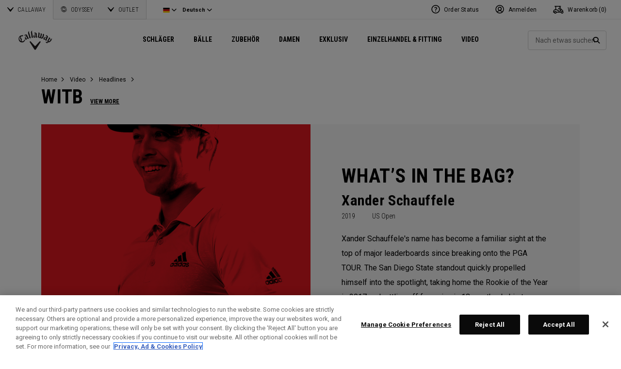

--- FILE ---
content_type: text/html;charset=UTF-8
request_url: https://eu.callawaygolf.com/de/de/WITB-XanderSchauffele-USOpen.html
body_size: 28093
content:




<!DOCTYPE html PUBLIC "-//W3C//DTD XHTML 1.0 Strict//EN" "http://www.w3.org/TR/xhtml1/DTD/xhtml1-strict.dtd">
<html lang="en" xmlns="http://www.w3.org/1999/xhtml">
<head>







<link rel="preconnect" href="//cdn.dynamicyield.com"> 
<link rel="preconnect" href="//st.dynamicyield.com">
<link rel="preconnect" href="//rcom.dynamicyield.com">
<link rel="dns-prefetch" href="//cdn.dynamicyield.com">
<link rel="dns-prefetch" href="//st.dynamicyield.com">
<link rel="dns-prefetch" href="//rcom.dynamicyield.com">
<link rel="dns-prefetch" href="//sits-pod21.demandware.net"> 
<link rel="dns-prefetch" href="//ajax.aspnetcdn.com"> 
<link rel="dns-prefetch" href="//ajax.googleapis.com"> 
<link rel="dns-prefetch" href="//fonts.googleapis.com"> 
<link rel="dns-prefetch" href="//use.typekit.net"> 
<link rel="dns-prefetch" href="//p.typekit.net"> 
<link rel="dns-prefetch" href="//ugc.callawaygolfpreowned.com"> 
<link rel="dns-prefetch" href="//magpie-static.ugc.bazaarvoice.com"> 
<link rel="dns-prefetch" href="//network-a.bazaarvoice.com"> 
<link rel="dns-prefetch" href="//pbs.twimg.com"> 
<link rel="dns-prefetch" href="//i1.ytimg.com"> 
<link rel="dns-prefetch" href="//chanalytics.merchantadvantage.com"> 






<script data-ot-ignore src="https://ajax.googleapis.com/ajax/libs/jquery/1.10.2/jquery.min.js"></script>
<script data-ot-ignore src="https://ajax.googleapis.com/ajax/libs/jqueryui/1.9.2/jquery-ui.min.js"></script>
<script data-ot-ignore src="https://eu.callawaygolf.com/on/demandware.static/Sites-CG4_EU-Site/-/de_DE/v1769064020318/js/jquery/jquery-validate.1.14.0.min.js"></script>
<script data-ot-ignore src="https://eu.callawaygolf.com/on/demandware.static/Sites-CG4_EU-Site/-/de_DE/v1769064020318/js/jquerybrowserpatch.js"></script>

<script data-ot-ignore src="https://eu.callawaygolf.com/on/demandware.static/Sites-CG4_EU-Site/-/de_DE/v1769064020318/js/jquery/jquery.mobile.touch.min.js"></script>

<script data-ot-ignore src="https://eu.callawaygolf.com/on/demandware.static/Sites-CG4_EU-Site/-/de_DE/v1769064020318/js/jquery/jquery.touchpunch.min.js"></script>
<script data-ot-ignore type="text/javascript" src="https://eu.callawaygolf.com/on/demandware.static/Sites-CG4_EU-Site/-/de_DE/v1769064020318/js/jq-extension.min.js"></script>

<script data-ot-ignore type="text/javascript" src="https://eu.callawaygolf.com/on/demandware.static/Sites-CG4_EU-Site/-/de_DE/v1769064020318/global/js/focus.min.js"></script>
<script data-ot-ignore>
(function () {
if (!window.JSON) {
window.JSON = {
parse : function(sJSON) {
return eval("(" + sJSON + ")");
},
stringify : function(vContent) {
if (vContent instanceof Object) {
var sOutput = "";
if (vContent.constructor === Array) {
for ( var nId = 0; nId < vContent.length; sOutput += this.stringify(vContent[nId]) + ",", nId++);
return "[" + sOutput.substr(0, sOutput.length - 1) + "]";
}
if (vContent.toString !== Object.prototype.toString) {
return "\"" + vContent.toString().replace(/"/g, "\$&") + "\"";
}
for ( var sProp in vContent) {
sOutput += "\"" + sProp.replace(/"/g, "\$&") + "\":" + this.stringify(vContent[sProp]) + ",";
}
return "{" + sOutput.substr(0, sOutput.length - 1) + "}";
}
return typeof vContent === "string" ? "\"" + vContent.replace(/"/g, "\$&") + "\"" : String(vContent);
}
};
}
})();
</script>
<script data-ot-ignore src="https://eu.callawaygolf.com/on/demandware.static/Sites-CG4_EU-Site/-/de_DE/v1769064020318/js/promise.min.js"></script>
<script data-ot-ignore src="https://eu.callawaygolf.com/on/demandware.static/Sites-CG4_EU-Site/-/de_DE/v1769064020318/js/url-polyfill.min.js"></script>
<script data-ot-ignore src="https://eu.callawaygolf.com/on/demandware.static/Sites-CG4_EU-Site/-/de_DE/v1769064020318/js/require.min.js"></script>


<script data-ot-ignore id="cryptolib">
window.CryptoLib = null;
window.Tarp && Tarp.require({
"main": "crypto/cryptolib.js",
"paths": [
"https://eu.callawaygolf.com/on/demandware.static/Sites-CG4_EU-Site/-/de_DE/v1769064020318/"
]
}).then(function (m) {
window.CryptoLib = m;
CryptoLib.setCurve(CryptoLib.core.ecc.curves.c256);
CryptoLib.generateKeys();
});
</script>

<script data-ot-ignore type="text/javascript" src="https://eu.callawaygolf.com/on/demandware.static/Sites-CG4_EU-Site/-/de_DE/v1769064020318/js/core-min.js"></script>
<script data-ot-ignore type="text/javascript" src="https://eu.callawaygolf.com/on/demandware.static/Sites-CG4_EU-Site/-/de_DE/v1769064020318/js/sha256-min.js"></script>
<script data-ot-ignore type="text/javascript" src="https://eu.callawaygolf.com/on/demandware.static/Sites-CG4_EU-Site/-/de_DE/v1769064020318/global/js/headerlogin.min.js"></script>
<script data-ot-ignore type="text/javascript">
	$(document).ready(function() {
		$(".sign-in-form").headerLogin({
			"messages": {
				"genericError": "Unable to complete your request. Please try again.",
				"timeoutError": "It's taking longer than expected to sign in. Please try again.",
				"abortedError": "Sign in request aborted. Please try again.",
				"authError": "Bitte pr&#xFC;fen sie, dass ihre e-mail-adresse und ihr passwort korrekt sind und versuchen sie es noch einmal."
			},
			"urls": {
				"serverKey": "https://eu.callawaygolf.com/on/demandware.store/Sites-CG4_EU-Site/de_DE/Crypto-GetPublicKey",
				"remoteInclude": "/on/demandware.store/Sites-CG4_EU-Site/de_DE/Header-RemoteInclude",
				"refreshUrl": "/de/de/account"
			}
		});
	});
</script>

<script data-ot-ignore src="https://eu.callawaygolf.com/on/demandware.static/Sites-CG4_EU-Site/-/de_DE/v1769064020318/global/js/cookies.min.js"></script>

<script data-ot-ignore type="text/javascript" src="https://eu.callawaygolf.com/on/demandware.static/Sites-CG4_EU-Site/-/de_DE/v1769064020318/global/js/ajaxq.min.js"></script>

<script data-ot-ignore src="https://eu.callawaygolf.com/on/demandware.static/Sites-CG4_EU-Site/-/de_DE/v1769064020318/global/js/modernizr.min.js"></script>

<script data-ot-ignore src="https://eu.callawaygolf.com/on/demandware.static/Sites-CG4_EU-Site/-/de_DE/v1769064020318/global/js/mediaquery.min.js"></script>

<link rel="preload" href="https://eu.callawaygolf.com/on/demandware.static/Sites-CG4_EU-Site/-/de_DE/v1769064020318/global/js/vscroll.min.js" as="style" onload="this.onload=null;this.rel='stylesheet'">
<noscript><link rel="stylesheet" href="https://eu.callawaygolf.com/on/demandware.static/Sites-CG4_EU-Site/-/de_DE/v1769064020318/global/js/vscroll.min.js"></noscript>


<link rel="preload" href="https://eu.callawaygolf.com/on/demandware.static/Sites-CG4_EU-Site/-/de_DE/v1769064020318/slidepanel/slidepanel.min.css" as="style" onload="this.onload=null;this.rel='stylesheet'">
<noscript><link rel="stylesheet" href="https://eu.callawaygolf.com/on/demandware.static/Sites-CG4_EU-Site/-/de_DE/v1769064020318/slidepanel/slidepanel.min.css"></noscript>

<link rel="preload" href="https://eu.callawaygolf.com/on/demandware.static/Sites-CG4_EU-Site/-/de_DE/v1769064020318/swiper6/swiper-bundle.min.css" as="style" onload="this.onload=null;this.rel='stylesheet'">
<noscript><link rel="stylesheet" href="https://eu.callawaygolf.com/on/demandware.static/Sites-CG4_EU-Site/-/de_DE/v1769064020318/swiper6/swiper-bundle.min.css"></noscript>

<link rel="stylesheet" type="text/css" href="https://eu.callawaygolf.com/on/demandware.static/Sites-CG4_EU-Site/-/de_DE/v1769064020318/bootstrap4-6/css/bootstrap.min.css" />

<link rel="preload" href="https://eu.callawaygolf.com/on/demandware.static/Sites-CG4_EU-Site/-/de_DE/v1769064020318/aos/css/aos.min.css" as="style" onload="this.onload=null;this.rel='stylesheet'">
<noscript><link rel="stylesheet" href="https://eu.callawaygolf.com/on/demandware.static/Sites-CG4_EU-Site/-/de_DE/v1769064020318/aos/css/aos.min.css"></noscript>

<link rel="stylesheet" href="https://eu.callawaygolf.com/on/demandware.static/Sites-CG4_EU-Site/-/de_DE/v1769064020318/slick/slick.min.css" />
<script data-ot-ignore type="text/javascript" src="https://eu.callawaygolf.com/on/demandware.static/Sites-CG4_EU-Site/-/de_DE/v1769064020318/slick/slick.min.js"></script>

<link rel="preload" href="https://eu.callawaygolf.com/on/demandware.static/Sites-CG4_EU-Site/-/de_DE/v1769064020318/lory/lory.min.css" as="style" onload="this.onload=null;this.rel='stylesheet'">
<noscript><link rel="stylesheet" href="https://eu.callawaygolf.com/on/demandware.static/Sites-CG4_EU-Site/-/de_DE/v1769064020318/lory/lory.min.css"></noscript>
<!--[if (gte IE 6)&(lte IE 8)]>
<script data-ot-ignore type="text/javascript" src="https://eu.callawaygolf.com/on/demandware.static/Sites-CG4_EU-Site/-/de_DE/v1769064020318/global/js/selectivizr.min.js"></script>
<![endif]-->










<script>
window.DY = window.DY || {};
DY.recommendationContext = {
type: 'OTHER',
lng: 'de_DE'
};
</script>


<script type="text/javascript"src="//cdn.dynamicyield.com/api/8772767/api_dynamic.js"></script>
<script type="text/javascript"src="//cdn.dynamicyield.com/api/8772767/api_static.js"></script>




<script>
document.addEventListener('DOMContentLoaded', function () {
var params = new URLSearchParams(window.location.search);
var emailHash = '';

emailHash = params.has('email_address') && window.CryptoJS ? CryptoJS.SHA256(params.get('email_address').toLowerCase()).toString() : '';
window.DY && DY.API('event', {
name: 'Identify',
properties: {
dyType: 'identify-v1',
hashedEmail: emailHash
},
});

}, false);
</script>










	<title>Xander Schauffele</title><!-- Version: 1.0.1560 Date: 8/10/2016  -->







<script>
window.SiteHelper = {"ID":"CG4_EU","isProduction":true,"isStaging":false,"isDevelopment":false,"isMicroCartWebSite":false,"isNoEcommerceWebSite":false,"isMultiLocaleWebSite":true,"useGeolocation":true,"isCGPOWebSite":false,"isSHOPWebSite":false,"isODYWebSite":false,"isODYIntlWebSite":false,"isGCWebSite":false,"isVIPWebSite":false,"isCGWebSite":false,"isCGIntlWebSite":false,"isCGJapanWebSite":false,"isCGUKWebSite":true,"isCGEuropeWebSite":true,"isCGEuropeEcommerceWebSite":true,"isCGCanadaWebSite":false,"isRewardsWebSite":false,"isOGIOWebSite":false,"isCGIntlNoSubscribe":false,"isCGKoreaWebSite":false,"isOGIOJapanWebSite":false,"isJapanWebSite":false,"isOGIOEuropeWebSite":false,"isEuropeEcommerceWebSite":true,"isTopgolfWebSite":false,"currencyCode":"GBP","currentLocale":"de_DE","currentLanguage":"de","currentCountry":"DE","defaultLocale":"en_GB","defaultCountry":"GB","trackingAllowed":true,"salesChannel":"CEU","currencyPrefix":"£","locale":"de_DE","timezone":"Europe/London","checkRealTimeInventory":false,"currentSharedSiteID":"cge","bvJsUrl":""};
</script>











<script>
var ResourceHelper = function () {};
(function () {
var res = {
  "app_callawaygolf.global.header.viewall": "Alle ansehen",
  "app_account.email.subscribesuccess": "Danke, dass Sie sich angemeldet haben.",
  "app_account.email.subscribeerror": "Beim Verarbeiten Ihrer Anmeldung ist ein Fehler aufgetreten.",
  "app_content.configurator.selectone": "- Select one -",
  "app_content.configurator.stock": "Stock",
  "app_content.configurator.custom": "Custom",
  "app_callawaygolf.configurator.ajax.next": "Weiter",
  "app_callawaygolf.configurator.option.standard": "Standard-Option",
  "app_callawaygolf.configurator.option.custom": "Custom-Option",
  "app_callawaygolf.configurator.filter.showall": "Alles anzeigen",
  "app_callawaygolf.configurator.filter.shopallbrands": "Shop All Brands",
  "app_callawaygolf.configurator.currency.prefix": "EUR",
  "app_callawaygolf.configurator.currency.suffix": "",
  "app_callawaygolf.configurator.editconfiguration": "Konfiguration &#xE4;ndern",
  "app_callawaygolf.configurator.label.savebutton": "Speichern",
  "app_callawaygolf.configurator.msg.charcount": "Zeichen",
  "app_callawaygolf.configurator.emailconfig.status.error": "Beim verarbeiten ihrer anfrage ist ein fehler aufgetreten.",
  "app_content.fitting.error": "There was a problem communicating with the server.",
  "app_content.fitting.email.status.success": "The email was successfully sent.",
  "app_content.fitting.navsteps": "Step {0} of {1}",
  "toulongarage.toulon.button.select": "Select",
  "toulongarage.toulon.summary.color": "Color:",
  "toulongarage.toulon.summary.zone1": "Logo T:",
  "toulongarage.toulon.summary.zone2": "Logo Pyramid:",
  "toulongarage.toulon.summary.zone3": "Hosel:",
  "toulongarage.toulon.summary.zone4": "Alignment Aid:",
  "toulongarage.toulon.summary.zone5": "Odyssey Swirl:",
  "toulongarage.toulon.summary.zone6": "Odyssey Text:",
  "toulongarage.toulon.summary.zonetoe": "Toe:",
  "toulongarage.toulon.summary.zoneheel": "Heel:",
  "toulongarage.toulon.hosel.price": "+ 100.00",
  "toulongarage.toulon.price.upcharge": "Upcharge",
  "toulongarage.toulon.itemcount.reader": "<span class=\\\"current\\\"></span> of <span class=\\\"count\\\"></span>.",
  "app_content.locator.appointment": "Book Fitting Appointment",
  "app_callawaygolf.rewards.join.base": "You could earn <strong>{0}</strong> points with this purchase when you join Callaway Rewards!",
  "app_callawaygolf.rewards.join.bonus": "You could earn <strong><s>{0}</s> {1} points</strong> with this purchase when you join Callaway Rewards!",
  "app_callawaygolf.rewards.earn.base": "Earn <strong>{0} points</strong> with this purchase!",
  "app_callawaygolf.rewards.earn.bonus": "Earn <strong><s>{0}</s> {1} points</strong> with this purchase!",
  "app_callawaygolf.rewards.tier.bonus": "This item qualifies for an additional {0} points to our {1} Rewards Members."
}
var locale = "de_DE";
ResourceHelper.msg = function () {
var args = Array.prototype.slice.call(arguments);
var str;
var key = args.shift();
var bundleName = args.shift();
var prop = bundleName + "." + key;
if (res[prop] && res[prop] !== null) {
str = res[prop];
}
else {
str = null;
}
if (str && args.length > 0) {
for (var i = 0; i < args.length; i++) {
str = str.replace("{" + i + "}", args[i]);
}
}
return str;
};
})();
</script>







	
		<meta name="google-site-verification" content="YkryXtdn7Zq1OsJajVqir0KCv2uCISaet5mGm5sWA_Y" />
	


<script ot-data-ignore>
var _lazy = [],
_gaq = window._gaq || [],
common = [],
site = [];
</script>






	
	<meta property="og:title" content="Xander Schauffele" />
	
	



<script>
window.fbAsyncInit = function() {
FB.init({
appId : "2033468350125632",
xfbml : true,
version : 'v2.8'
});
};
(function(d, s, id) {
var js, fjs = d.getElementsByTagName(s)[0];
if (d.getElementById(id)) {
return;
}
js = d.createElement(s);
js.id = id;
js.src = "//connect.facebook.net/en_US/sdk.js";
fjs.parentNode.insertBefore(js, fjs);
}(document, 'script', 'facebook-jssdk'));
</script>

<script type="text/javascript">//<!--
/* <![CDATA[ (head-active_data.js) */
var dw = (window.dw || {});
dw.ac = {
    _analytics: null,
    _events: [],
    _category: "",
    _searchData: "",
    _anact: "",
    _anact_nohit_tag: "",
    _analytics_enabled: "true",
    _timeZone: "Europe/London",
    _capture: function(configs) {
        if (Object.prototype.toString.call(configs) === "[object Array]") {
            configs.forEach(captureObject);
            return;
        }
        dw.ac._events.push(configs);
    },
	capture: function() { 
		dw.ac._capture(arguments);
		// send to CQ as well:
		if (window.CQuotient) {
			window.CQuotient.trackEventsFromAC(arguments);
		}
	},
    EV_PRD_SEARCHHIT: "searchhit",
    EV_PRD_DETAIL: "detail",
    EV_PRD_RECOMMENDATION: "recommendation",
    EV_PRD_SETPRODUCT: "setproduct",
    applyContext: function(context) {
        if (typeof context === "object" && context.hasOwnProperty("category")) {
        	dw.ac._category = context.category;
        }
        if (typeof context === "object" && context.hasOwnProperty("searchData")) {
        	dw.ac._searchData = context.searchData;
        }
    },
    setDWAnalytics: function(analytics) {
        dw.ac._analytics = analytics;
    },
    eventsIsEmpty: function() {
        return 0 == dw.ac._events.length;
    }
};
/* ]]> */
// -->
</script>
<script type="text/javascript">//<!--
/* <![CDATA[ (head-cquotient.js) */
var CQuotient = window.CQuotient = {};
CQuotient.clientId = 'aadh-CG4_EU';
CQuotient.realm = 'AADH';
CQuotient.siteId = 'CG4_EU';
CQuotient.instanceType = 'prd';
CQuotient.locale = 'de_DE';
CQuotient.fbPixelId = '__UNKNOWN__';
CQuotient.activities = [];
CQuotient.cqcid='';
CQuotient.cquid='';
CQuotient.cqeid='';
CQuotient.cqlid='';
CQuotient.apiHost='api.cquotient.com';
/* Turn this on to test against Staging Einstein */
/* CQuotient.useTest= true; */
CQuotient.useTest = ('true' === 'false');
CQuotient.initFromCookies = function () {
	var ca = document.cookie.split(';');
	for(var i=0;i < ca.length;i++) {
	  var c = ca[i];
	  while (c.charAt(0)==' ') c = c.substring(1,c.length);
	  if (c.indexOf('cqcid=') == 0) {
		CQuotient.cqcid=c.substring('cqcid='.length,c.length);
	  } else if (c.indexOf('cquid=') == 0) {
		  var value = c.substring('cquid='.length,c.length);
		  if (value) {
		  	var split_value = value.split("|", 3);
		  	if (split_value.length > 0) {
			  CQuotient.cquid=split_value[0];
		  	}
		  	if (split_value.length > 1) {
			  CQuotient.cqeid=split_value[1];
		  	}
		  	if (split_value.length > 2) {
			  CQuotient.cqlid=split_value[2];
		  	}
		  }
	  }
	}
}
CQuotient.getCQCookieId = function () {
	if(window.CQuotient.cqcid == '')
		window.CQuotient.initFromCookies();
	return window.CQuotient.cqcid;
};
CQuotient.getCQUserId = function () {
	if(window.CQuotient.cquid == '')
		window.CQuotient.initFromCookies();
	return window.CQuotient.cquid;
};
CQuotient.getCQHashedEmail = function () {
	if(window.CQuotient.cqeid == '')
		window.CQuotient.initFromCookies();
	return window.CQuotient.cqeid;
};
CQuotient.getCQHashedLogin = function () {
	if(window.CQuotient.cqlid == '')
		window.CQuotient.initFromCookies();
	return window.CQuotient.cqlid;
};
CQuotient.trackEventsFromAC = function (/* Object or Array */ events) {
try {
	if (Object.prototype.toString.call(events) === "[object Array]") {
		events.forEach(_trackASingleCQEvent);
	} else {
		CQuotient._trackASingleCQEvent(events);
	}
} catch(err) {}
};
CQuotient._trackASingleCQEvent = function ( /* Object */ event) {
	if (event && event.id) {
		if (event.type === dw.ac.EV_PRD_DETAIL) {
			CQuotient.trackViewProduct( {id:'', alt_id: event.id, type: 'raw_sku'} );
		} // not handling the other dw.ac.* events currently
	}
};
CQuotient.trackViewProduct = function(/* Object */ cqParamData){
	var cq_params = {};
	cq_params.cookieId = CQuotient.getCQCookieId();
	cq_params.userId = CQuotient.getCQUserId();
	cq_params.emailId = CQuotient.getCQHashedEmail();
	cq_params.loginId = CQuotient.getCQHashedLogin();
	cq_params.product = cqParamData.product;
	cq_params.realm = cqParamData.realm;
	cq_params.siteId = cqParamData.siteId;
	cq_params.instanceType = cqParamData.instanceType;
	cq_params.locale = CQuotient.locale;
	
	if(CQuotient.sendActivity) {
		CQuotient.sendActivity(CQuotient.clientId, 'viewProduct', cq_params);
	} else {
		CQuotient.activities.push({activityType: 'viewProduct', parameters: cq_params});
	}
};
/* ]]> */
// -->
</script>




<script data-ot-ignore id="lazy-loader">
(function() {
var js, s= null;
try{
js = document.createElement("script");
js.setAttribute("data-ot-ignore", "");
js.async = true;

js.src = "https://eu.callawaygolf.com/on/demandware.static/Sites-CG4_EU-Site/-/de_DE/v1769064020318/js/utils/lazyLoader.min.js";

s = document.getElementsByTagName("script")[0];
s.parentNode.insertBefore(js, s);
}catch(err){
window.$ && $.reportError && $.reportError({
"scriptLog" : "LazyLoader Script Implementation",
"error" : err,
"data" : {
"js" : js.src,
"s" : s
},
"origin" : "lazyLoader.isml"
});
}
})();
</script>













	
	
	
		
	
	
	<script>
		var gtmDataNoCache = {"gaPropertyID":"UA-63625355-5","trackingAllowed":true,"ssoID":"","ssoIDsha256":"","currencyCode":"GBP","locale":"de_DE","customerType":"new","customerTypeBinary":0,"basketID":"6cc9bfb55fcc2eaa11ecbd48f0","sessionID":"4mbaFwTfmGBKmuukdrsuuHaBgcjeUdj6dOg=","rewardsTierID":1,"rewardsTierName":"","rewardsTierMultiplier":1,"utm_medium":"","emailRaw":"","emailHash":"","entryURL":"/on/demandware.store/Sites-CG4_EU-Site/de_DE/Page-Show?cid=WITB-XanderSchauffele-USOpen","phone":"","phoneHash":"","customerGroups":"Everyone, GDPR Not Responded, Not Subscribed, Not Subscribed Not Google, Unregistered, non account holder - non rewards, not rewards"};
	</script>
	


<script>
var gtmData = {"siteVersion":"SFCC"};
Object.assign(gtmData,gtmDataNoCache);
var dataLayer = [gtmData];

var yottaaGroup = window.yo ? 'optimized' : 'control';
dataLayer.push({'yottaaGroup': yottaaGroup});
</script>
<!-- Google Tag Manager (noscript) -->
<noscript><iframe src="https://www.googletagmanager.com/ns.html?id=GTM-MLHTRR9"
height="0" width="0" style="display:none;visibility:hidden"></iframe></noscript>
<!-- End Google Tag Manager (noscript) -->
<!-- Google Tag Manager -->
<script>(function(w,d,s,l,i){w[l]=w[l]||[];w[l].push({'gtm.start':
new Date().getTime(),event:'gtm.js'});var f=d.getElementsByTagName(s)[0],
j=d.createElement(s),dl=l!='dataLayer'?'&l='+l:'';j.async=true;j.src=
'https://www.googletagmanager.com/gtm.js?id='+i+dl;f.parentNode.insertBefore(j,f);
})(window,document,'script','dataLayer','GTM-MLHTRR9');</script>
<!-- End Google Tag Manager -->


<script data-ot-ignore type="text/javascript">
	$(function() {
		
		$(document).on('click','a.internalpromo',function() {
			var promoId = $(this).data("promo-id");
			var promoPosition = $(this).data("promo-position");
			if (promoId) {
				window.dataLayer && dataLayer.push({
					'event': 'Internal Promotions:click',
					'promoID': promoId,
					'ecommerce_ua': {
						'promoClick': {
							'promotions': [{
								'id': promoId,
								'position': promoPosition
							}]
						}
					}
				});
			}
		});
		
		
		$(document).on('submit','.search-form form, .site-search form',function() {
			var searchQuery = $('input.search-input').val().toLowerCase();
			searchQuery && window.dataLayer && dataLayer.push({
				'event':'Site Search:search',
				'searchQuery': searchQuery
			});
		});
		
		
		
		
		
		
		
		
		
		
		
		//VISITS TO SOCIAL PAGES
		$(".trackSocialLink").click(function() {
			var url = $(this).attr("href");
		  	var network = '';
		  	if (url.match('facebook')) network = 'facebook';
		  	else if (url.match('twitter')) network = 'twitter';
		  	else if (url.match('instagram')) network = 'instagram';
		  	else if (url.match('youtube')) network = 'youtube';
		  	else if (url.match('vine')) network = 'vine';
		  	else if (url.match('pinterest')) network = 'pinterest';
		  	window.dataLayer && dataLayer.push({
		  		'event': 'socialInteraction',
		  		'socialNetwork': network,
		  		'socialAction': 'Visit',
		  		'socialTarget': url
		  	});
		});
		//PDP MEDIA VIEWS
		$('a.mediaModalView').click(function() {
			window.dataLayer && dataLayer.push({'event':'Media:view'});
		});
		
		//CUSTOM LOGO
		$("a.customLogoQuoteLink").click(function() {
			window.dataLayer && dataLayer.push({'event':'Custom Logo:quote'});	
		});
		$("a.customLogoEmailLink").click(function() {
			window.dataLayer && dataLayer.push({'event':'Custom Logo:email'});
		});
	});
</script>



<meta name="viewport" content="width=device-width, initial-scale=1.0, minimum-scale=1.0, user-scalable=no" />
<meta name="apple-mobile-web-app-capable" content="yes">
<style type="text/css">
@viewport { zoom: 1.0; width: device-width; }
@-ms-viewport { width: extend-to-zoom; zoom: 1.0; }
</style>
<link rel="preload" href="https://eu.callawaygolf.com/on/demandware.static/Sites-CG4_EU-Site/-/de_DE/v1769064020318/global/css/themify-icons.min.css" as="style" onload="this.onload=null;this.rel='stylesheet'">
<noscript><link rel="stylesheet" href="https://eu.callawaygolf.com/on/demandware.static/Sites-CG4_EU-Site/-/de_DE/v1769064020318/global/css/themify-icons.min.css"></noscript>
<link rel="stylesheet" href="https://eu.callawaygolf.com/on/demandware.static/Sites-CG4_EU-Site/-/de_DE/v1769064020318/css/callawaygolf.min.css" />

<link rel="stylesheet" href="https://eu.callawaygolf.com/on/demandware.static/Sites-CG4_EU-Site/-/de_DE/v1769064020318/css/callawaygolf-responsive.min.css" />

<link rel="stylesheet" href="https://eu.callawaygolf.com/on/demandware.static/Sites-CG4_EU-Site/-/de_DE/v1769064020318/css/category.min.css" />
<link rel="stylesheet" href="https://eu.callawaygolf.com/on/demandware.static/Sites-CG4_EU-Site/-/de_DE/v1769064020318/css/content.min.css" />
<link rel="stylesheet" href="https://eu.callawaygolf.com/on/demandware.static/Sites-CG4_EU-Site/-/de_DE/v1769064020318/css/landing.min.css" />


<link rel="stylesheet" href="https://eu.callawaygolf.com/on/demandware.static/Sites-CG4_EU-Site/-/de_DE/v1769064020318/css/global.min.css" />
<script data-ot-ignore src="https://eu.callawaygolf.com/on/demandware.static/Sites-CG4_EU-Site/-/de_DE/v1769064020318/js/callawaygolf.min.js"></script>

<link rel="stylesheet" href="https://eu.callawaygolf.com/on/demandware.static/Sites-CG4_EU-Site/-/de_DE/v1769064020318/css/nav.min.css" />
<script data-ot-ignore src="https://eu.callawaygolf.com/on/demandware.static/Sites-CG4_EU-Site/-/de_DE/v1769064020318/js/nav.min.js"></script>
<!-- Reddit Pixel Code -->




<!-- Facebook Conversions Code -->




<script data-ot-ignore src="https://eu.callawaygolf.com/on/demandware.static/Sites-CG4_EU-Site/-/de_DE/v1769064020318/js/utils/uuidv4.min.js"></script>
<script type="text/javascript">
function reportFBEvent(eventType, eventObj, orderNum) {
var eventID = uuidv4(); // ⇨ '1b9d6bcd-bbfd-4b2d-9b5d-ab8dfbbd4bed'

var url = "/on/demandware.store/Sites-CG4_EU-Site/de_DE/Vendor-ReportFBEvent";
var payload = {
'event_name': eventType,
'event_id': eventID,
};
if (eventObj) payload.custom_data = JSON.stringify(eventObj);
if (orderNum) payload.order_number = orderNum;
$.post(url,payload);

window.fbq && fbq('track', eventType, eventObj, {'eventID': eventID});
}
</script>





<!-- Facebook Pixel Code -->
<script>
!function(f,b,e,v,n,t,s){if(f.fbq)return;n=f.fbq=function(){n.callMethod?
n.callMethod.apply(n,arguments):n.queue.push(arguments)};if(!f._fbq)f._fbq=n;
n.push=n;n.loaded=!0;n.version='2.0';n.queue=[];t=b.createElement(e);t.async=!0;
t.src=v;s=b.getElementsByTagName(e)[0];s.parentNode.insertBefore(t,s)}(window,
document,'script','//connect.facebook.net/en_US/fbevents.js');
fbq('init', '205869076563783', {});
reportFBEvent("PageView");
</script>
<noscript><img height="1" width="1" style="display:none"
src="https://www.facebook.com/tr?id=205869076563783&ev=PageView&noscript=1"
/></noscript>



<!-- Google Call Tracking -->


<script type="text/javascript">
(function(a,e,c,f,g,b,d){var
h={ak:"958577606",cl:"Vh1dCIH6l1gQxveKyQM"};a[c]=a[c]||
function(){(a[c].q=a[c].q||[]).push(arguments)};a[f]||
(a[f]=h.ak);b=e.createElement(g);b.async=1;b.src="//www.gstatic.com/wcm/loader.js";d=e.getElementsByTagName(g)[0];d.parentNode.insertBefore(b,d);a._googWcmGet=function(b,d,e){a[c](2,b,h,d,null,new
Date,e)}})(window,document,"_googWcmImpl","_googWcmAk","script");
</script>
<script type="text/javascript">
$(window).load(function() {
var $configuratorintro = $('#configurator-intro,#configurator-intro-row');
if ($configuratorintro.length > 0) {
var pdpText = $configuratorintro.html();
pdpText = pdpText.replace('888-382-9604','<span class="gphone">888-382-9604</span>');
$configuratorintro.html(pdpText);
}
_googWcmGet('gphone','888-382-9604');
});
</script>









<script data-ot-ignore>
var ssoId = '';
</script>

<!-- Google Analytics -->





<link rel="preconnect" href="https://fonts.gstatic.com">
<link href="https://fonts.googleapis.com/css2?family=Roboto+Condensed:wght@300;700&family=Roboto:ital,wght@0,400;0,700;1,400;1,700&display=swap" rel="stylesheet">

<link rel="stylesheet" href="https://kit.fontawesome.com/de64969fa0.css" crossorigin="anonymous">
<link rel="stylesheet" href="https://use.typekit.net/wtj0cju.css">
<!-- Google reCAPTCHA 111-->
<script data-ot-ignore type="text/javascript">
var onloadCallback = function() {
if (document.getElementById("recaptcha")) { // checkout registration recaptcha
var widgetId = grecaptcha.render('recaptcha', {
'sitekey' : '6LdPgyUUAAAAAFAQxYKC9tmpkq3Nt25zf9ZX02Tx',
});
document.getElementById("recaptcha").setAttribute('data-grecaptcha-id', widgetId);
}
if (document.getElementById("recaptcha_footer")) {
var widgetId = grecaptcha.render('recaptcha_footer', {
'sitekey' : '6LdPgyUUAAAAAFAQxYKC9tmpkq3Nt25zf9ZX02Tx'
});
document.getElementById("recaptcha_footer").setAttribute('data-grecaptcha-id', widgetId);
}
if (document.getElementById("recaptcha_modal")) {
var widgetId = grecaptcha.render('recaptcha_modal', {
'sitekey' : '6LdPgyUUAAAAAFAQxYKC9tmpkq3Nt25zf9ZX02Tx'
});
document.getElementById("recaptcha_modal").setAttribute('data-grecaptcha-id', widgetId);
}
};
</script>
<script src="https://www.google.com/recaptcha/api.js?onload=onloadCallback&render=explicit" async defer></script>
<!-- Static Pixels -->

<meta name="google-site-verification" content="DjPrFET9Oa5K5fESKRM6HFlGy2ububmvcNrMfvdHN2o" />
<meta name="google-site-verification" content="CxBHCZNHKt9NKiDXt31hkjGTVTnmmSq1fT1uVJWf5Cs" />

<meta name="facebook-domain-verification" content="zvbb8rpu53f69bmn8wiafw363f21lq" />


<!-- Media Track -->
<script src="https://eu.callawaygolf.com/on/demandware.static/Sites-CG4_EU-Site/-/de_DE/v1769064020318/js/arrive.min.js"></script>
<script src="https://eu.callawaygolf.com/on/demandware.static/Sites-CG4_EU-Site/-/de_DE/v1769064020318/js/mediatrack.min.js"></script>








<link rel="canonical" href="https://eu.callawaygolf.com/de/de/WITB-XanderSchauffele-USOpen.html" />








<link rel="alternate" hreflang="x-default" href="https://eu.callawaygolf.com/en/gb/WITB-XanderSchauffele-USOpen.html" />
<link rel="alternate" hreflang="de-AT" href="https://eu.callawaygolf.com/de/at/WITB-XanderSchauffele-USOpen.html" />
<link rel="alternate" hreflang="de-BE" href="https://eu.callawaygolf.com/de/be/WITB-XanderSchauffele-USOpen.html" />
<link rel="alternate" hreflang="de-DE" href="https://eu.callawaygolf.com/de/de/WITB-XanderSchauffele-USOpen.html" />
<link rel="alternate" hreflang="de-DK" href="https://eu.callawaygolf.com/de/dk/WITB-XanderSchauffele-USOpen.html" />
<link rel="alternate" hreflang="de-EE" href="https://eu.callawaygolf.com/de/ee/WITB-XanderSchauffele-USOpen.html" />
<link rel="alternate" hreflang="de-ES" href="https://eu.callawaygolf.com/de/es/WITB-XanderSchauffele-USOpen.html" />
<link rel="alternate" hreflang="de-FI" href="https://eu.callawaygolf.com/de/fi/WITB-XanderSchauffele-USOpen.html" />
<link rel="alternate" hreflang="de-FR" href="https://eu.callawaygolf.com/de/fr/WITB-XanderSchauffele-USOpen.html" />
<link rel="alternate" hreflang="de-GB" href="https://eu.callawaygolf.com/de/gb/WITB-XanderSchauffele-USOpen.html" />
<link rel="alternate" hreflang="de-GR" href="https://eu.callawaygolf.com/de/gr/WITB-XanderSchauffele-USOpen.html" />
<link rel="alternate" hreflang="de-IE" href="https://eu.callawaygolf.com/de/ie/WITB-XanderSchauffele-USOpen.html" />
<link rel="alternate" hreflang="de-IT" href="https://eu.callawaygolf.com/de/it/WITB-XanderSchauffele-USOpen.html" />
<link rel="alternate" hreflang="de-LT" href="https://eu.callawaygolf.com/de/lt/WITB-XanderSchauffele-USOpen.html" />
<link rel="alternate" hreflang="de-LU" href="https://eu.callawaygolf.com/de/lu/WITB-XanderSchauffele-USOpen.html" />
<link rel="alternate" hreflang="de-LV" href="https://eu.callawaygolf.com/de/lv/WITB-XanderSchauffele-USOpen.html" />
<link rel="alternate" hreflang="de-NL" href="https://eu.callawaygolf.com/de/nl/WITB-XanderSchauffele-USOpen.html" />
<link rel="alternate" hreflang="de-PT" href="https://eu.callawaygolf.com/de/pt/WITB-XanderSchauffele-USOpen.html" />
<link rel="alternate" hreflang="de-SE" href="https://eu.callawaygolf.com/de/se/WITB-XanderSchauffele-USOpen.html" />
<link rel="alternate" hreflang="de-SI" href="https://eu.callawaygolf.com/de/si/WITB-XanderSchauffele-USOpen.html" />
<link rel="alternate" hreflang="de-SK" href="https://eu.callawaygolf.com/de/sk/WITB-XanderSchauffele-USOpen.html" />
<link rel="alternate" hreflang="en-AT" href="https://eu.callawaygolf.com/en/at/WITB-XanderSchauffele-USOpen.html" />
<link rel="alternate" hreflang="en-BE" href="https://eu.callawaygolf.com/en/be/WITB-XanderSchauffele-USOpen.html" />
<link rel="alternate" hreflang="en-DE" href="https://eu.callawaygolf.com/en/de/WITB-XanderSchauffele-USOpen.html" />
<link rel="alternate" hreflang="en-DK" href="https://eu.callawaygolf.com/en/dk/WITB-XanderSchauffele-USOpen.html" />
<link rel="alternate" hreflang="en-EE" href="https://eu.callawaygolf.com/en/ee/WITB-XanderSchauffele-USOpen.html" />
<link rel="alternate" hreflang="en-ES" href="https://eu.callawaygolf.com/en/es/WITB-XanderSchauffele-USOpen.html" />
<link rel="alternate" hreflang="en-FI" href="https://eu.callawaygolf.com/en/fi/WITB-XanderSchauffele-USOpen.html" />
<link rel="alternate" hreflang="en-FR" href="https://eu.callawaygolf.com/en/fr/WITB-XanderSchauffele-USOpen.html" />
<link rel="alternate" hreflang="en-GB" href="https://eu.callawaygolf.com/en/gb/WITB-XanderSchauffele-USOpen.html" />
<link rel="alternate" hreflang="en-GR" href="https://eu.callawaygolf.com/en/gr/WITB-XanderSchauffele-USOpen.html" />
<link rel="alternate" hreflang="en-IE" href="https://eu.callawaygolf.com/en/ie/WITB-XanderSchauffele-USOpen.html" />
<link rel="alternate" hreflang="en-IT" href="https://eu.callawaygolf.com/en/it/WITB-XanderSchauffele-USOpen.html" />
<link rel="alternate" hreflang="en-LT" href="https://eu.callawaygolf.com/en/lt/WITB-XanderSchauffele-USOpen.html" />
<link rel="alternate" hreflang="en-LU" href="https://eu.callawaygolf.com/en/lu/WITB-XanderSchauffele-USOpen.html" />
<link rel="alternate" hreflang="en-LV" href="https://eu.callawaygolf.com/en/lv/WITB-XanderSchauffele-USOpen.html" />
<link rel="alternate" hreflang="en-NL" href="https://eu.callawaygolf.com/en/nl/WITB-XanderSchauffele-USOpen.html" />
<link rel="alternate" hreflang="en-PT" href="https://eu.callawaygolf.com/en/pt/WITB-XanderSchauffele-USOpen.html" />
<link rel="alternate" hreflang="en-SE" href="https://eu.callawaygolf.com/en/se/WITB-XanderSchauffele-USOpen.html" />
<link rel="alternate" hreflang="en-SI" href="https://eu.callawaygolf.com/en/si/WITB-XanderSchauffele-USOpen.html" />
<link rel="alternate" hreflang="en-SK" href="https://eu.callawaygolf.com/en/sk/WITB-XanderSchauffele-USOpen.html" />
<link rel="alternate" hreflang="fr-AT" href="https://eu.callawaygolf.com/fr/at/WITB-XanderSchauffele-USOpen.html" />
<link rel="alternate" hreflang="fr-BE" href="https://eu.callawaygolf.com/fr/be/WITB-XanderSchauffele-USOpen.html" />
<link rel="alternate" hreflang="fr-DE" href="https://eu.callawaygolf.com/fr/de/WITB-XanderSchauffele-USOpen.html" />
<link rel="alternate" hreflang="fr-DK" href="https://eu.callawaygolf.com/fr/dk/WITB-XanderSchauffele-USOpen.html" />
<link rel="alternate" hreflang="fr-EE" href="https://eu.callawaygolf.com/fr/ee/WITB-XanderSchauffele-USOpen.html" />
<link rel="alternate" hreflang="fr-ES" href="https://eu.callawaygolf.com/fr/es/WITB-XanderSchauffele-USOpen.html" />
<link rel="alternate" hreflang="fr-FI" href="https://eu.callawaygolf.com/fr/fi/WITB-XanderSchauffele-USOpen.html" />
<link rel="alternate" hreflang="fr-FR" href="https://eu.callawaygolf.com/fr/fr/WITB-XanderSchauffele-USOpen.html" />
<link rel="alternate" hreflang="fr-GB" href="https://eu.callawaygolf.com/fr/gb/WITB-XanderSchauffele-USOpen.html" />
<link rel="alternate" hreflang="fr-GR" href="https://eu.callawaygolf.com/fr/gr/WITB-XanderSchauffele-USOpen.html" />
<link rel="alternate" hreflang="fr-IE" href="https://eu.callawaygolf.com/fr/ie/WITB-XanderSchauffele-USOpen.html" />
<link rel="alternate" hreflang="fr-IT" href="https://eu.callawaygolf.com/fr/it/WITB-XanderSchauffele-USOpen.html" />
<link rel="alternate" hreflang="fr-LT" href="https://eu.callawaygolf.com/fr/lt/WITB-XanderSchauffele-USOpen.html" />
<link rel="alternate" hreflang="fr-LU" href="https://eu.callawaygolf.com/fr/lu/WITB-XanderSchauffele-USOpen.html" />
<link rel="alternate" hreflang="fr-LV" href="https://eu.callawaygolf.com/fr/lv/WITB-XanderSchauffele-USOpen.html" />
<link rel="alternate" hreflang="fr-NL" href="https://eu.callawaygolf.com/fr/nl/WITB-XanderSchauffele-USOpen.html" />
<link rel="alternate" hreflang="fr-PT" href="https://eu.callawaygolf.com/fr/pt/WITB-XanderSchauffele-USOpen.html" />
<link rel="alternate" hreflang="fr-SE" href="https://eu.callawaygolf.com/fr/se/WITB-XanderSchauffele-USOpen.html" />
<link rel="alternate" hreflang="fr-SI" href="https://eu.callawaygolf.com/fr/si/WITB-XanderSchauffele-USOpen.html" />
<link rel="alternate" hreflang="fr-SK" href="https://eu.callawaygolf.com/fr/sk/WITB-XanderSchauffele-USOpen.html" />


</head>
<body itemscope itemtype="http://schema.org/WebPage">


<div id="preHeader" class="pageError">

<noscript>
<div class="disabledContainer jsDisabled">
<div class="disabledMessage">
<p>Bitte aktivieren Sie JavaScript, um die interaktiven Komponenten dieser Seite nutzen zu k&#xF6;nnen.</p>
</div>
</div>
</noscript>

<div class="disabledContainer cookiesDisabled" style="display:none">
<div class="disabledMessage">
<p>Your browser currently is not set to accept Cookies. Please turn it on or check if you have another program set to block cookies.</p>
</div>
</div>
<script>
(function(){
var support = window.app && app.util && app.util.cookie && app.util.cookie.support;
if(support === false) $("#preHeader .cookiesDisabled").show();
})();
</script>

</div>
<div id="page-container" class="pt_content">



<!-- Generic slot to place any custom one-off CSS without code deployment. -->
<div id="header-css" class="slot slot-content">

	 


	



<style>

.fa-magnifying-glass:before, .fa-search:before{ font-family: 'Font Awesome 6 Pro'; }
#header-container .header-primary .header-tabs { height: unset; }

.product-page-container .pdp-secondary-nav.nav-fixed{ z-index: 50000; }

@media (min-width: 768px){
    #cart-slideout {
        z-index: 50001;
    }
}

.category-sorting-container .btn.filter-btn {display:none;}
.slot-hero.has-video .hero-video .video-container{ width: 100%; }
.product-page-container #comparison{
    margin: 0 auto;
    max-width: none;
}
.product-page-container #comparison thead th img{
    max-width: 250px;
}

.cart-header{ padding-top: 5rem; }

.grid-tile .product-image img {padding: initial; }

#home-course .media-card svg *{ fill: #000;}
.media-card  #home-course svg *{ fill: #000;}

.violator-container .violator-order-online{
   display: none;
}

.input-append.form-group.form-group-lg {
    display: flex;
}

@media (max-width: 768px) {
#pdp-product-hero .product-promo {
    display: block;
    width: 100%;
    bottom: 0px;
}
#pdp-product-hero .product-promo .promotional-message {
    background-color: rgba(255,255,255,0.7);
    font-size: 10px;
        padding: 10px;

}

.product-promo .modal-dialog{
    margin-top:120px
}

.modal .modal-body {
    padding: 6rem 3rem 3rem;
}

.pt_fitting {
    position:fixed;
    top: 0;
    left: 0;
    width: 100%;
}

}

.product-configurator-container .product-images-gallery img { width: 100%; object-fit: contain; }

footer #emailSignupModal { color: #000; }
</style>


 
	
</div>
<div id="affiliate-ticker" class="slot slot-content">

	 

	
</div>
<header id="header-container" class="tabs-enabled-container">

<div id="top-bar" class="slot slot-content">

	 

	
</div>
<div class="header-primary tabs-enabled" >
<div class="header-left">


	<div class="header-tabs">
		
			<a class="active" href="https://eu.callawaygolf.com">
				<img alt="Callaway Logo" class="svg-icon" src="https://eu.callawaygolf.com/on/demandware.static/Sites-CG4_EU-Site/-/de_DE/v1769064020318/images/icons/tab-cge.svg" />
				<span class="header-tab-label">
					Callaway
				</span>
			</a>
		
			<a class="" href="https://eu.callawaygolf.com/s/Sites-CG4_EU-Site/dw/shared_session_redirect?url=https%3A%2F%2Fodysseyeu.callawaygolf.com">
				<img alt="Odyssey Logo" class="svg-icon" src="https://eu.callawaygolf.com/on/demandware.static/Sites-CG4_EU-Site/-/de_DE/v1769064020318/images/icons/tab-odyssey.svg" />
				<span class="header-tab-label">
					Odyssey
				</span>
			</a>
		
			<a class="" href="https://eu.callawaygolf.com/s/Sites-CG4_EU-Site/dw/shared_session_redirect?url=https%3A%2F%2Foutleteu.callawaygolf.com">
				<img alt="Outlet Logo" class="svg-icon" src="https://eu.callawaygolf.com/on/demandware.static/Sites-CG4_EU-Site/-/de_DE/v1769064020318/images/icons/tab-outlet.svg" />
				<span class="header-tab-label">
					Outlet
				</span>
			</a>
		
	</div>




<link rel="stylesheet" href="https://eu.callawaygolf.com/on/demandware.static/Sites-CG4_EU-Site/-/de_DE/v1769064020318/flag-svg/css/flag-icon.min.css" />
<div class="lang-selector">
<div id="locale-utility">

<div class="locale-mini-selector">
<button class="locale-close-btn fas fa-times">
<span class="screen-reader-only">
Open navigation menu
</span>
</button>
<a href="#" class="locale-button" id="region-menu">
<span class="flag-icon flag-icon-de"></span><i class="far fa-chevron-down"></i>
</a>
<div id="region-dropdown" class="locale-dropdown">
<h5>W&#xE4;hlen Sie eine Region</h5>
<ul>

<li>
<a class="locale-mini-link" href="/en/gb/WITB-XanderSchauffele-USOpen.html?setLocale=true">
<span class="flag-icon flag-icon-gb"></span>
Vereinigtes K&#xF6;nigreich

</a>
</li>

<li>
<a class="locale-mini-link" href="/de/de/WITB-XanderSchauffele-USOpen.html?setLocale=true">
<span class="flag-icon flag-icon-de"></span>
Deutschland

<span class="locale-selected fas fa-check-circle"></span>

</a>
</li>

<li>
<a class="locale-mini-link" href="/fr/fr/WITB-XanderSchauffele-USOpen.html?setLocale=true">
<span class="flag-icon flag-icon-fr"></span>
Frankreich

</a>
</li>

<li>
<a class="locale-mini-link" href="/de/at/WITB-XanderSchauffele-USOpen.html?setLocale=true">
<span class="flag-icon flag-icon-at"></span>
&#xD6;sterreich

</a>
</li>

<li>
<a class="locale-mini-link" href="/fr/be/WITB-XanderSchauffele-USOpen.html?setLocale=true">
<span class="flag-icon flag-icon-be"></span>
Belgien

</a>
</li>

<li>
<a class="locale-mini-link" href="/en/ie/WITB-XanderSchauffele-USOpen.html?setLocale=true">
<span class="flag-icon flag-icon-ie"></span>
Irland

</a>
</li>

<li>
<a class="locale-mini-link" href="/fr/lu/WITB-XanderSchauffele-USOpen.html?setLocale=true">
<span class="flag-icon flag-icon-lu"></span>
Luxemburg

</a>
</li>

<li>
<a class="locale-mini-link" href="/en/nl/WITB-XanderSchauffele-USOpen.html?setLocale=true">
<span class="flag-icon flag-icon-nl"></span>
Niederlande

</a>
</li>

<li>
<a class="locale-mini-link" href="/en/se/WITB-XanderSchauffele-USOpen.html?setLocale=true">
<span class="flag-icon flag-icon-se"></span>
Schweden

</a>
</li>

<li>
<a class="locale-mini-link" href="/en/dk/WITB-XanderSchauffele-USOpen.html?setLocale=true">
<span class="flag-icon flag-icon-dk"></span>
D&#xE4;nemark

</a>
</li>

<li>
<a class="locale-mini-link" href="/en/es/WITB-XanderSchauffele-USOpen.html?setLocale=true">
<span class="flag-icon flag-icon-es"></span>
Spanien

</a>
</li>

<li>
<a class="locale-mini-link" href="/en/it/WITB-XanderSchauffele-USOpen.html?setLocale=true">
<span class="flag-icon flag-icon-it"></span>
Italien

</a>
</li>

<li>
<a class="locale-mini-link" href="/en/pt/WITB-XanderSchauffele-USOpen.html?setLocale=true">
<span class="flag-icon flag-icon-pt"></span>
Portugal

</a>
</li>

<li>
<a class="locale-mini-link" href="/en/fi/WITB-XanderSchauffele-USOpen.html?setLocale=true">
<span class="flag-icon flag-icon-fi"></span>
Finnland

</a>
</li>

<li>
<a class="locale-mini-link" href="/en/sk/WITB-XanderSchauffele-USOpen.html?setLocale=true">
<span class="flag-icon flag-icon-sk"></span>
Slowakei

</a>
</li>

<li>
<a class="locale-mini-link" href="/en/si/WITB-XanderSchauffele-USOpen.html?setLocale=true">
<span class="flag-icon flag-icon-si"></span>
Slowenien

</a>
</li>

<li>
<a class="locale-mini-link" href="/en/lv/WITB-XanderSchauffele-USOpen.html?setLocale=true">
<span class="flag-icon flag-icon-lv"></span>
Lettland

</a>
</li>

<li>
<a class="locale-mini-link" href="/en/ee/WITB-XanderSchauffele-USOpen.html?setLocale=true">
<span class="flag-icon flag-icon-ee"></span>
Estland

</a>
</li>

<li>
<a class="locale-mini-link" href="/en/gr/WITB-XanderSchauffele-USOpen.html?setLocale=true">
<span class="flag-icon flag-icon-gr"></span>
Griechenland

</a>
</li>

<li>
<a class="locale-mini-link" href="/en/lt/WITB-XanderSchauffele-USOpen.html?setLocale=true">
<span class="flag-icon flag-icon-lt"></span>
Litauen

</a>
</li>

</ul>
</div>
</div>


<div class="locale-mini-selector">
<button class="locale-close-btn fas fa-times">
<span class="screen-reader-only">
Open navigation menu
</span>
</button>
<a href="#" class="locale-button" id="language-menu">
<span class="locale-label">Deutsch<i class="far fa-chevron-down"></i></span>
</a>
<div id="language-dropdown" class="locale-dropdown">
<h5>W&#xE4;hle eine Sprache</h5>
<ul>

<li>
<a class="locale-mini-link" href="/en/de/WITB-XanderSchauffele-USOpen.html?setLocale=true">

English

</a>
</li>

<li>
<a class="locale-mini-link" href="/de/de/WITB-XanderSchauffele-USOpen.html?setLocale=true">

Deutsch

<span class="locale-selected fas fa-check-circle"></span>

</a>
</li>

<li>
<a class="locale-mini-link" href="/fr/de/WITB-XanderSchauffele-USOpen.html?setLocale=true">

Fran&ccedil;ais

</a>
</li>

</ul>
</div>
</div>

</div>
</div>
<script data-ot-ignore>
$(document).ready(function(){
$("body").on("click", ".locale-button", function(e) {
var $button = $(this).closest(".locale-mini-selector");
if ($button.hasClass("open")) {
$button.removeClass("open");
} else {
$(".lang-selector .locale-mini-selector.open").removeClass("open");
$button.addClass("open");
}
e.preventDefault();
return false;
});
$("body").on("click", ".locale-mobile-selector", function(e) {
var menuID = $(this).find(".nav-item").attr('id');
if (menuID && $(".lang-selector .locale-mini-selector #" + menuID).length && $(".lang-selector .locale-mini-selector #" + menuID).closest(".locale-mini-selector").hasClass('open')) {
$(".lang-selector .locale-mini-selector #" + menuID).closest(".locale-mini-selector").removeClass("open");
$(".lang-selector").removeClass("open")
} else if(menuID && $(".lang-selector .locale-mini-selector #" + menuID).length) {
$(".lang-selector .locale-mini-selector #" + menuID).closest(".locale-mini-selector").addClass("open");
$(".lang-selector").addClass("open")
}
e.preventDefault();
return false;
});
$("body").on("click", ".locale-close-btn", function(e) {
console.log(this)
$(".lang-selector .locale-mini-selector").removeClass("open");
$(".lang-selector").removeClass("open");
e.preventDefault();
return false;
});
$( "#lang-icon" ).click(function() {
$( ".lang-selector" ).slideToggle("fast");
});
});
/* $(document).mouseup(function(e) {
var container = $(".open .locale-dropdown");
if (!container.is(e.target) && container.has(e.target).length === 0) {
$(".locale-mini-selector.open").removeClass("open");
}
}); */
</script>

</div>
<div class="header-logo">
<a id="logo" href="https://eu.callawaygolf.com" class="box box-16x9"><span class="logo-text">Callaway Golf</span></a>
</div>





<script>
var NavNotify = function () {};
(function () {
var cookieName = "notify_session";
NavNotify._newItems = {};
NavNotify._visited = {};
try {
NavNotify._visited = window.Cookies && JSON.parse(decodeURIComponent(Cookies.get(cookieName)));
} catch (e) {
NavNotify._visited = {};
}
NavNotify.update = function () {
var v = NavNotify._visited;
var n = NavNotify._newItems;
for (var i in NavNotify._newItems) {
for (var j in NavNotify._newItems[i]) {
if (j != "count") {
if (!(j in NavNotify._visited)) {
NavNotify._newItems[i].count++;
}
}
}
if (i in NavNotify._visited) {
NavNotify._newItems[i].count = 0;
}
}
for (var i in NavNotify._newItems) {
if (NavNotify._newItems[i].count == 0) {
$("[data-target-id='" + i + "']")
.removeClass("nav-item-new")
.find(".violator-new")
.hide();
}
}
};
NavNotify.setVisited = function (id) {
if (window.Cookies && id && id in NavNotify._newItems) {
NavNotify._visited[id] = 1;
for (var i in NavNotify._newItems) {
if (id in NavNotify._newItems[i]) {
NavNotify._newItems[i].count--;
if (NavNotify._newItems[i].count < 0) {
NavNotify._newItems[i].count = 0;
}
}
if (i == id) {
NavNotify._newItems[i].count = 0;
}
}
Cookies.set(cookieName, NavNotify._visited);
NavNotify.update();
}
};
$(document).ready(function () {
NavNotify.update();
});
})();
</script>
<nav id="nav-main" role="navigation">
<div id="nav-primary">
<ul class="level-1">


<li>
<a class="nav-item" href="/de/de/golf-clubs/" aria-haspopup="true" aria-expanded="false" data-category-id="golf-clubs" >
<span class="nav-item-label">
Schläger
</span>
</a>
</li>


<li>
<a class="nav-item" href="/de/de/golf-balls/" aria-haspopup="true" aria-expanded="false" data-category-id="balls" >
<span class="nav-item-label">
Bälle
</span>
</a>
</li>


<li>
<a class="nav-item" href="/de/de/golf-accessories/" aria-haspopup="true" aria-expanded="false" data-category-id="Gear" >
<span class="nav-item-label">
Zubehör
</span>
</a>
</li>


<li>
<a class="nav-item" href="/de/de/womensgolf/" aria-haspopup="true" aria-expanded="false" data-category-id="womens-golf" >
<span class="nav-item-label">
Damen
</span>
</a>
</li>


<li>
<a class="nav-item" href="/de/de/callaway-golf/exklusiv/" aria-haspopup="true" aria-expanded="false" data-category-id="exclusives" >
<span class="nav-item-label">
Exklusiv
</span>
</a>
</li>


<li>
<a class="nav-item" href="/de/de/fitting/" aria-haspopup="true" aria-expanded="false" data-category-id="fitting" >
<span class="nav-item-label">
Einzelhandel & Fitting
</span>
</a>
</li>


<li>
<a class="nav-item" href="/de/de/callaway-golf/video/" aria-haspopup="true" aria-expanded="false" data-category-id="media" >
<span class="nav-item-label">
Video
</span>
</a>
</li>

<li class="nav-item-mobile">

<a id="account-icon-mobile" class="nav-item" href="/de/de/account" title="Nutzerkonto" aria-label="Nutzerkonto">
<img alt="Mein Konto Icon" class="svg-icon" src="https://eu.callawaygolf.com/on/demandware.static/Sites-CG4_EU-Site/-/de_DE/v1769064020318/images/icons/user.svg" />

Anmelden

</a>

</li>


<li class="nav-item-mobile">
<a id="order-status-icon-mobile" class="nav-item" href="#" title="Track Your Order" aria-label="Track Your Order" data-toggle="modal" data-target="#orderStatusModal">
<img alt="Track Your Order Icon" class="svg-icon" src="https://eu.callawaygolf.com/on/demandware.static/Sites-CG4_EU-Site/-/de_DE/v1769064020318/images/icons/box.svg" />
Track Your Order
</a>
</li>

<li class="nav-item-mobile">
<a id="help-icon-mobile" class="nav-item" href="#" title="Hilfe" aria-label="Hilfe" data-category-id="help">
<img alt="Hilfe Icon" class="svg-icon" src="https://eu.callawaygolf.com/on/demandware.static/Sites-CG4_EU-Site/-/de_DE/v1769064020318/images/icons/help.svg" />

Hilfe

</a>
</li>


<li class="nav-item-mobile locale-mobile-selector">
<a href="#" class="nav-item" data-category-id="_regions">
<span class="flag-icon flag-icon-de"></span>
<span class="screen-reader-only">
W&#xE4;hlen Sie eine Region
</span>
</a>
</li>


<li class="nav-item-mobile locale-mobile-selector">
<a href="#" class="nav-item" data-category-id="_languages">
<span class="locale-label">Deutsch</span>
<span class="screen-reader-only">
W&#xE4;hle eine Sprache
</span>
</a>
</li>



</ul>
<div class="nav-panels">


<div class="nav-container" data-parent-id="golf-clubs">
<div class="container-fluid">
<div class="row">
<div class="nav-back">
<button class="nav-back-btn">
<span class="nav-back-arrow fas fa-chevron-left"></span>
<span aria-hidden="true">
Schläger
</span>
<span class="screen-reader-only">
Back to Schläger
</span>
</button>
</div>


<div class="nav-column col-lg-3">


<a class="nav-item" href="/de/de/golf-clubs/drivers/" >
<span class="nav-item-label">
Driver
</span>
</a>


<a class="nav-item" href="/de/de/golf-clubs/fairway-woods/" >
<span class="nav-item-label">
Fairwayhölzer
</span>
</a>


<a class="nav-item" href="/de/de/golf-clubs/hybrids/" >
<span class="nav-item-label">
Hybride
</span>
</a>


<a class="nav-item" href="/de/de/golf-clubs/iron-sets/" >
<span class="nav-item-label">
Eisen/ Kombo Sets
</span>
</a>


<a class="nav-item" href="/de/de/golf-clubs/wedges/" >
<span class="nav-item-label">
Wedges
</span>
</a>


<a class="nav-item" href="/de/de/golf-clubs/complete-sets/" >
<span class="nav-item-label">
Juniors/Komplettsets
</span>
</a>


<a class="nav-item" href="/de/de/callaway-golf/golfschl%C3%A4ger/odyssey-putters/" >
<span class="nav-item-label">
Odyssey Putters
</span>
</a>


<a class="nav-item" href="/de/de/callaway-golf/golfschl%C3%A4ger/damen-schl%C3%A4ger/" >
<span class="nav-item-label">
Damen Schläger
</span>
</a>


<a class="nav-item" href="/de/de/callaway-golf/golfschl%C3%A4ger/pre-owned/" >
<span class="nav-item-label">
Pre-Owned
</span>
</a>

</div>

<div class="nav-column col-lg-3">


<a class="nav-item" href="/de/de/callaway-golf/golfschl%C3%A4ger/outlet-clubs/" >
<span class="nav-item-label">
Outlet Clubs
</span>
</a>


<a class="nav-item view-all" href="/de/de/golf-clubs/" >
<span class="nav-item-label">
Alle ansehen Schläger
</span>
</a>

</div>


<div class="nav-slot-1 nav-column col-lg-3 ">



	 


	




<a href="/de/de/quantum/" id="slot-header-nav-1" class="nav-image-text-container">
<div class="nav-image-text-content">
<div class="image box box-1x1 lazy lazy-onload" data-lazybgsrc="https://eu.callawaygolf.com/dw/image/v2/AADH_PRD/on/demandware.static/-/Sites-CG4_EU-Library/en/v1769064020318/CGE-QUANTUM-2000x2000-logo.jpg?sw=300&amp;q=75" ></div>
<div class="text">

<div>Neu – Quantum</div>

</div>
</div>
</a>
 
	
</div>
<div class="nav-slot-2 nav-column col-lg-3 ">



	 


	




<a href="/de/de/golf-clubs/wedges/" id="slot-header-nav-2" class="nav-image-text-container">
<div class="nav-image-text-content">
<div class="image box box-1x1 lazy lazy-onload" data-lazybgsrc="https://eu.callawaygolf.com/dw/image/v2/AADH_PRD/on/demandware.static/-/Sites-CG4_EU-Library/en/v1769064020318/CG-Opus-SP_Secondary_1000x1000.jpg?sw=300&amp;q=75" ></div>
<div class="text">

<div>Opus SP</div>

</div>
</div>
</a>
 
	
</div>
</div>
</div>
</div>



<div class="nav-container" data-parent-id="balls">
<div class="container-fluid">
<div class="row">
<div class="nav-back">
<button class="nav-back-btn">
<span class="nav-back-arrow fas fa-chevron-left"></span>
<span aria-hidden="true">
Bälle
</span>
<span class="screen-reader-only">
Back to Bälle
</span>
</button>
</div>


<div class="nav-column col-lg-3">


<a class="nav-item" href="/de/de/callaway-golf/b%C3%A4lle/chrome-tour/" >
<span class="nav-item-label">
Chrome Tour
</span>
</a>


<a class="nav-item" href="/de/de/callaway-golf/b%C3%A4lle/chrome-tour-x/" >
<span class="nav-item-label">
Chrome Tour X
</span>
</a>


<a class="nav-item" href="/de/de/callaway-golf/b%C3%A4lle/chrome-soft/" >
<span class="nav-item-label">
Chrome Soft
</span>
</a>


<a class="nav-item" href="/de/de/callaway-golf/b%C3%A4lle/chrome-tour-triple-diamond/" >
<span class="nav-item-label">
Chrome Tour Triple Diamond
</span>
</a>


<a class="nav-item" href="/de/de/callaway-golf/b%C3%A4lle/supersoft/" >
<span class="nav-item-label">
Supersoft
</span>
</a>


<a class="nav-item" href="/de/de/callaway-golf/b%C3%A4lle/e%E2%80%A2r%E2%80%A2c-soft/" >
<span class="nav-item-label">
E•R•C Soft
</span>
</a>


<a class="nav-item" href="/de/de/callaway-golf/b%C3%A4lle/warbird/" >
<span class="nav-item-label">
Warbird
</span>
</a>


<a class="nav-item" href="/de/de/callaway-golf/b%C3%A4lle/reva/" >
<span class="nav-item-label">
REVA
</span>
</a>


<a class="nav-item" href="/de/de/callaway-golf/b%C3%A4lle/superfast/" >
<span class="nav-item-label">
Superfast
</span>
</a>

</div>

<div class="nav-column col-lg-3">


<a class="nav-item" href="/de/de/callaway-golf/b%C3%A4lle/mavrik/" >
<span class="nav-item-label">
MAVRIK
</span>
</a>


<a class="nav-item" href="/de/de/callaway-golf/b%C3%A4lle/womens/" >
<span class="nav-item-label">
Women's
</span>
</a>


<a class="nav-item" href="/de/de/callaway-golf/b%C3%A4lle/truvis/" >
<span class="nav-item-label">
Truvis
</span>
</a>


<a class="nav-item" href="/de/de/callaway-golf/b%C3%A4lle/personalisierte-golfb%C3%A4lle/" >
<span class="nav-item-label">
Personalisierte Golfbälle
</span>
</a>


<a class="nav-item" href="/de/de/limited-balls/" >
<span class="nav-item-label">
Limitierter Auflage Golfbälle
</span>
</a>


<a class="nav-item" href="/de/de/callaway-golf/b%C3%A4lle/outlet-balls/" >
<span class="nav-item-label">
Outlet Balls
</span>
</a>


<a class="nav-item view-all" href="/de/de/golf-balls/" >
<span class="nav-item-label">
Alle ansehen Bälle
</span>
</a>

</div>


<div class="nav-slot-1 nav-column col-lg-3 ">



	 


	




<a href="/de/de/chrome-family/" id="slot-header-nav-1" class="nav-image-text-container">
<div class="nav-image-text-content">
<div class="image box box-1x1 lazy lazy-onload" data-lazybgsrc="https://eu.callawaygolf.com/dw/image/v2/AADH_PRD/on/demandware.static/-/Sites-CG4_EU-Library/en/v1769064020318/2026-Chrome-Family-Launch-PreSale-Banners-Secondary_1000x1000.jpg?sw=300&amp;q=75" ></div>
<div class="text">

<div>Neu Chrome Tour</div>

</div>
</div>
</a>
 
	
</div>
<div class="nav-slot-2 nav-column col-lg-3 ">



	 


	




<a href="/de/de/limited-balls/" id="slot-header-nav-2" class="nav-image-text-container">
<div class="nav-image-text-content">
<div class="image box box-1x1 lazy lazy-onload" data-lazybgsrc="https://eu.callawaygolf.com/dw/image/v2/AADH_PRD/on/demandware.static/-/Sites-CG4_EU-Library/en/v1769064020318/2025-07-11-CG-Happy-Gilmore-PAR-Banners-Secondary-1000x1000.gif?sw=300&amp;q=75" ></div>
<div class="text">

<div>Exklusiv - Golfbälle</div>

</div>
</div>
</a>
 
	
</div>
</div>
</div>
</div>



<div class="nav-container" data-parent-id="Gear">
<div class="container-fluid">
<div class="row">
<div class="nav-back">
<button class="nav-back-btn">
<span class="nav-back-arrow fas fa-chevron-left"></span>
<span aria-hidden="true">
Zubehör
</span>
<span class="screen-reader-only">
Back to Zubehör
</span>
</button>
</div>


<div class="nav-column col-lg-3">


<a class="nav-item" href="/de/de/callaway-golf/zubeh%C3%B6r/golftaschen/" >
<span class="nav-item-label">
Golftaschen
</span>
</a>


<a class="nav-item" href="/de/de/callaway-golf/zubeh%C3%B6r/headcovers/" >
<span class="nav-item-label">
Headcovers
</span>
</a>


<a class="nav-item" href="/de/de/footwear/" >
<span class="nav-item-label">
Footwear
</span>
</a>


<a class="nav-item" href="/de/de/callaway-golf/zubeh%C3%B6r/handschuhe/" >
<span class="nav-item-label">
Handschuhe
</span>
</a>


<a class="nav-item" href="/de/de/callaway-golf/zubeh%C3%B6r/m%C3%BCtzen-caps/" >
<span class="nav-item-label">
Mützen & Caps
</span>
</a>


<a class="nav-item" href="/de/de/callaway-golf/zubeh%C3%B6r/reisezubeh%C3%B6r/" >
<span class="nav-item-label">
Reisezubehör
</span>
</a>


<a class="nav-item" href="/de/de/callaway-golf/zubeh%C3%B6r/taschenzubeh%C3%B6r/" >
<span class="nav-item-label">
Taschenzubehör
</span>
</a>


<a class="nav-item" href="/de/de/elements/" >
<span class="nav-item-label">
Elements Gear
</span>
</a>


<a class="nav-item" href="/de/de/callaway-golf/zubeh%C3%B6r/odyssey-zubeh%C3%B6r/" >
<span class="nav-item-label">
Odyssey Accessories
</span>
</a>

</div>

<div class="nav-column col-lg-3">


<a class="nav-item" href="/de/de/callaway-golf/zubeh%C3%B6r/schirme/" >
<span class="nav-item-label">
Schirme
</span>
</a>


<a class="nav-item" href="/de/de/callaway-golf/zubeh%C3%B6r/handt%C3%BCcher/" >
<span class="nav-item-label">
Handtücher
</span>
</a>


<a class="nav-item" href="/de/de/callaway-golf/zubeh%C3%B6r/griffe/" >
<span class="nav-item-label">
Griffe
</span>
</a>


<a class="nav-item" href="/de/de/accessories/golf-apparel/" >
<span class="nav-item-label">
Bekleidung
</span>
</a>


<a class="nav-item" href="/de/de/callaway-golf/zubeh%C3%B6r/ogio/" >
<span class="nav-item-label">
OGIO
</span>
</a>


<a class="nav-item" href="/de/de/callaway-golf/zubeh%C3%B6r/zubeh%C3%B6r-exklusiv/" >
<span class="nav-item-label">
Limiterte Auflage
</span>
</a>


<a class="nav-item view-all" href="/de/de/golf-accessories/" >
<span class="nav-item-label">
Alle ansehen Zubehör
</span>
</a>

</div>


<div class="nav-slot-1 nav-column col-lg-3 ">



	 


	




<a href="/de/de/callaway-golf/zubeh%C3%B6r/golftaschen/" id="slot-header-nav-1" class="nav-image-text-container">
<div class="nav-image-text-content">
<div class="image box box-1x1 lazy lazy-onload" data-lazybgsrc="https://eu.callawaygolf.com/dw/image/v2/AADH_PRD/on/demandware.static/-/Sites-CG4_EU-Library/en/v1769064020318/2025-golf-bags-nav.jpg?sw=300&amp;q=75" ></div>
<div class="text">

<div>NEW Golf Bags</div>

</div>
</div>
</a>
 
	
</div>
<div class="nav-slot-2 nav-column col-lg-3 ">



	 


	




<a href="/de/de/callaway-golf/zubeh%C3%B6r/m%C3%BCtzen-caps/" id="slot-header-nav-2" class="nav-image-text-container">
<div class="nav-image-text-content">
<div class="image box box-1x1 lazy lazy-onload" data-lazybgsrc="https://eu.callawaygolf.com/dw/image/v2/AADH_PRD/on/demandware.static/-/Sites-CG4_EU-Library/en/v1769064020318/headwear-2025-birdie-putt-rope-adjustable_lifestyle_2.jpg?sw=300&amp;q=75" ></div>
<div class="text">

<div>NEW Headwear</div>

</div>
</div>
</a>
 
	
</div>
</div>
</div>
</div>



<div class="nav-container" data-parent-id="womens-golf">
<div class="container-fluid">
<div class="row">
<div class="nav-back">
<button class="nav-back-btn">
<span class="nav-back-arrow fas fa-chevron-left"></span>
<span aria-hidden="true">
Damen
</span>
<span class="screen-reader-only">
Back to Damen
</span>
</button>
</div>


<div class="nav-column col-lg-3">


<a class="nav-item" href="/de/de/callaway-golf/damen/damendriver/" >
<span class="nav-item-label">
Damendriver
</span>
</a>


<a class="nav-item" href="/de/de/callaway-golf/damen/damenfairwayholz/" >
<span class="nav-item-label">
Damenfairwayholz
</span>
</a>


<a class="nav-item" href="/de/de/callaway-golf/damen/damenhybride/" >
<span class="nav-item-label">
Damenhybride
</span>
</a>


<a class="nav-item" href="/de/de/callaway-golf/damen/dameneisen-%2F-kombosets/" >
<span class="nav-item-label">
Dameneisen / Kombosets
</span>
</a>


<a class="nav-item" href="/de/de/callaway-golf/damen/womens-putters/" >
<span class="nav-item-label">
Women's Putters
</span>
</a>


<a class="nav-item" href="/de/de/callaway-golf/damen/damenkomplettsets/" >
<span class="nav-item-label">
Damenkomplettsets
</span>
</a>


<a class="nav-item" href="/de/de/callaway-golf/damen/damengolfb%C3%A4lle/" >
<span class="nav-item-label">
Damengolfbälle
</span>
</a>


<a class="nav-item" href="/de/de/callaway-golf/damen/womens-accessories/" >
<span class="nav-item-label">
Women's Accessories
</span>
</a>


<a class="nav-item" href="/de/de/callaway-golf/damen/womens-bags/" >
<span class="nav-item-label">
Women's Bags
</span>
</a>

</div>

<div class="nav-column col-lg-3">


<a class="nav-item" href="/de/de/callaway-golf/damen/womens-headwear/" >
<span class="nav-item-label">
Women's Headwear
</span>
</a>


<a class="nav-item view-all" href="/de/de/womensgolf/" >
<span class="nav-item-label">
Alle ansehen Damen
</span>
</a>

</div>


<div class="nav-slot-1 nav-column col-lg-3 ">



	 


	




<a href="/de/de/reva-rise/" id="slot-header-nav-1" class="nav-image-text-container">
<div class="nav-image-text-content">
<div class="image box box-1x1 lazy lazy-onload" data-lazybgsrc="https://eu.callawaygolf.com/dw/image/v2/AADH_PRD/on/demandware.static/-/Sites-CG4_EU-Library/en/v1769064020318/2025-04-04-CG-Reva-Rise-Pre-Sale_Email-Hero-Only.jpg?sw=300&amp;q=75" ></div>
<div class="text">

<div>REVA Rise</div>

</div>
</div>
</a>
 
	
</div>
<div class="nav-slot-2 nav-column col-lg-3 ">



	 


	




<a href="/de/de/callaway-golf/b%C3%A4lle/womens/" id="slot-header-nav-2" class="nav-image-text-container">
<div class="nav-image-text-content">
<div class="image box box-1x1 lazy lazy-onload" data-lazybgsrc="https://eu.callawaygolf.com/dw/image/v2/AADH_PRD/on/demandware.static/-/Sites-CG4_EU-Library/en/v1769064020318/balls-2025-REVA-pearl-Lifestyle___4.jpg?sw=300&amp;q=75" ></div>
<div class="text">

<div>Women's Golf Balls</div>

</div>
</div>
</a>
 
	
</div>
</div>
</div>
</div>



<div class="nav-container" data-parent-id="exclusives">
<div class="container-fluid">
<div class="row">
<div class="nav-back">
<button class="nav-back-btn">
<span class="nav-back-arrow fas fa-chevron-left"></span>
<span aria-hidden="true">
Exklusiv
</span>
<span class="screen-reader-only">
Back to Exklusiv
</span>
</button>
</div>


<div class="nav-column col-lg-3">


<a class="nav-item" href="/de/de/callaway-golf/exklusiv/exklusiv-schl%C3%A4ger/" >
<span class="nav-item-label">
Exklusiv Schläger
</span>
</a>


<a class="nav-item" href="/de/de/callaway-golf/exklusiv/exklusiv-b%C3%A4lle/" >
<span class="nav-item-label">
Exklusiv Bälle
</span>
</a>


<a class="nav-item" href="/de/de/callaway-golf/exklusiv/exklusiv-zubeh%C3%B6r/" >
<span class="nav-item-label">
Exklusiv Zubehör
</span>
</a>


<a class="nav-item" href="/de/de/callaway-golf/exklusiv/custom-golf-balls/" >
<span class="nav-item-label">
Custom Golf Balls
</span>
</a>


<a class="nav-item" href="/de/de/golf-clubs/custom-clubs/" >
<span class="nav-item-label">
Personalisierte Schläger
</span>
</a>


<a class="nav-item view-all" href="/de/de/callaway-golf/exklusiv/" >
<span class="nav-item-label">
Alle ansehen Exklusiv
</span>
</a>

</div>


<div class="nav-column col-lg-3 empty"></div>

<div class="nav-slot-1 nav-column col-lg-3 ">



	 


	




<a href="/de/de/limited-balls/" id="slot-header-nav-1" class="nav-image-text-container">
<div class="nav-image-text-content">
<div class="image box box-1x1 lazy lazy-onload" data-lazybgsrc="https://eu.callawaygolf.com/dw/image/v2/AADH_PRD/on/demandware.static/-/Sites-CG4_EU-Library/en/v1769064020318/towels-2025-ecb-tri-fold_nav.jpg?sw=300&amp;q=75" ></div>
<div class="text">

<div>NEW England Cricket Collection</div>

</div>
</div>
</a>
 
	
</div>
<div class="nav-slot-2 nav-column col-lg-3 ">



	 


	




<a href="https://eu.callawaygolf.com/de/de/limited-balls/" id="slot-header-nav-2" class="nav-image-text-container">
<div class="nav-image-text-content">
<div class="image box box-1x1 lazy lazy-onload" data-lazybgsrc="https://eu.callawaygolf.com/dw/image/v2/AADH_PRD/on/demandware.static/-/Sites-CG4_EU-Library/en/v1769064020318/Elyte-Mini-Driver-Night-Edition-PAR-Banners-Secondary_1000x1000.jpg?sw=300&amp;q=75" ></div>
<div class="text">

<div>New - Explore The Night</div>

</div>
</div>
</a>
 
	
</div>
</div>
</div>
</div>



<div class="nav-container" data-parent-id="fitting">
<div class="container-fluid">
<div class="row">
<div class="nav-back">
<button class="nav-back-btn">
<span class="nav-back-arrow fas fa-chevron-left"></span>
<span aria-hidden="true">
Einzelhandel & Fitting
</span>
<span class="screen-reader-only">
Back to Einzelhandel & Fitting
</span>
</button>
</div>


<div class="nav-column col-lg-3">


<a class="nav-item" href="https://eu.callawaygolf.com/de/de/retail-locator" >
<span class="nav-item-label">
Find a Retailer
</span>
</a>


<a class="nav-item" href="/de/de/callaway-golf/einzelhandel-fitting/national-performance-centres/" >
<span class="nav-item-label">
National Performance Centres
</span>
</a>


<a class="nav-item" href="/de/de/callaway-golf/einzelhandel-fitting/high-performance-partners/" >
<span class="nav-item-label">
High Performance Partners
</span>
</a>


<a class="nav-item" href="/de/de/callaway-golf/einzelhandel-fitting/regionale-performance-centres/" >
<span class="nav-item-label">
Regionale Performance Centres
</span>
</a>


<a class="nav-item" href="/de/de/callaway-golf/einzelhandel-fitting/fitting-room-podcast/" >
<span class="nav-item-label">
Fitting Room Podcast
</span>
</a>


<a class="nav-item" href="/de/de/online-driver-selector/" >
<span class="nav-item-label">
Online Driver Selector
</span>
</a>


<a class="nav-item" href="/de/de/online-fairway-selector/" >
<span class="nav-item-label">
Online Fairway Selector
</span>
</a>


<a class="nav-item" href="/de/de/online-iron-selector/" >
<span class="nav-item-label">
Online Iron Selector
</span>
</a>


<a class="nav-item" href="/de/de/online-wedge-selector/" >
<span class="nav-item-label">
Online Wedge Selector
</span>
</a>

</div>

<div class="nav-column col-lg-3">


<a class="nav-item" href="/de/de/online-ball-selector/" >
<span class="nav-item-label">
Online Ball Selector
</span>
</a>


<a class="nav-item view-all" href="/de/de/fitting/" >
<span class="nav-item-label">
Alle ansehen Einzelhandel & Fitting
</span>
</a>

</div>


<div class="nav-slot-1 nav-column col-lg-3 ">



	 


	




<a href="/de/de/fitting/" id="slot-header-nav-1" class="nav-image-text-container">
<div class="nav-image-text-content">
<div class="image box box-1x1 lazy lazy-onload" data-lazybgsrc="https://eu.callawaygolf.com/dw/image/v2/AADH_PRD/on/demandware.static/-/Sites-CG4_EU-Library/en/v1769064020318/CGE-QUANTUM-2000x2000.jpg?sw=300&amp;q=75" ></div>
<div class="text">

<div>Online Selector Tools</div>

</div>
</div>
</a>
 
	
</div>
<div class="nav-slot-2 nav-column col-lg-3 ">



	 


	




<a href="https://eu.callawaygolf.com/de/de/einzelhandel-fitting/regionale-performance-centres/" id="slot-header-nav-2" class="nav-image-text-container">
<div class="nav-image-text-content">
<div class="image box box-1x1 lazy lazy-onload" data-lazybgsrc="https://eu.callawaygolf.com/dw/image/v2/AADH_PRD/on/demandware.static/-/Sites-CG4_EU-Library/en/v1769064020318/callaway-fitting-studio-silvermere-golf-B1.jpg?sw=300&amp;q=75" ></div>
<div class="text">

<div>Regional Performance Centers</div>

</div>
</div>
</a>
 
	
</div>
</div>
</div>
</div>



<div class="nav-container" data-parent-id="media">
<div class="container-fluid">
<div class="row">
<div class="nav-back">
<button class="nav-back-btn">
<span class="nav-back-arrow fas fa-chevron-left"></span>
<span aria-hidden="true">
Video
</span>
<span class="screen-reader-only">
Back to Video
</span>
</button>
</div>


<div class="nav-column col-lg-3">


<a class="nav-item" href="/de/de/callaway-golf/video/videos/" >
<span class="nav-item-label">
Videos
</span>
</a>


<a class="nav-item" href="/de/de/callaway-golf/video/world-of-wunder/" >
<span class="nav-item-label">
World Of Wunder
</span>
</a>


<a class="nav-item" href="/de/de/callaway-news/" >
<span class="nav-item-label">
Headlines
</span>
</a>


<a class="nav-item view-all" href="/de/de/callaway-golf/video/" >
<span class="nav-item-label">
Alle ansehen Video
</span>
</a>

</div>


<div class="nav-column col-lg-3 empty"></div>

<div class="nav-slot-1 nav-column col-lg-3 ">



	 


	




<a href="https://eu.callawaygolf.com/en/gb/drivers-2026-quantum-intro.html" id="slot-header-nav-1" class="nav-image-text-container">
<div class="nav-image-text-content">
<div class="image box box-1x1 lazy lazy-onload" data-lazybgsrc="https://eu.callawaygolf.com/dw/image/v2/AADH_PRD/on/demandware.static/-/Sites-CG4_EU-Library/en/v1769064020318/QUANTUM-DRIVER-INTRO-950x950.jpg?sw=300&amp;q=75" ></div>
<div class="text">

<div>Die NEUE Quantum Driver-Familie</div>

</div>
</div>
</a>
 
	
</div>
<div class="nav-slot-2 nav-column col-lg-3 ">



	 


	




<a href="/de/de/july-major/" id="slot-header-nav-2" class="nav-image-text-container">
<div class="nav-image-text-content">
<div class="image box box-1x1 lazy lazy-onload" data-lazybgsrc="https://eu.callawaygolf.com/dw/image/v2/AADH_PRD/on/demandware.static/-/Sites-CG4_EU-Library/en/v1769064020318/CHARM-950X950.jpg?sw=300&amp;q=75" ></div>
<div class="text">

<div>Callaway x Portrush</div>

</div>
</div>
</a>
 
	
</div>
</div>
</div>
</div>


<div class="nav-container" data-parent-id="help">
<div class="container-fluid">
<div class="row">
<div class="nav-back">
<button class="nav-back-btn">
<span class="nav-back-arrow fas fa-chevron-left"></span>
<span aria-hidden="true">Hilfe</span>
<span class="screen-reader-only"></span>
</button>
</div>
<div class="nav-column col-md-3">

	 


	
















<div id="asset-header-help" class="contentAsset"><!-- dwMarker="content" dwContentID="7a10e3adf6fcfce08ebf8492bc" template="app_cg3:rendering/content/contentsFrame" -->























<ul>
<li><a class="nav-item nav-item-link" href="https://eu.callawaygolf.com/de/de/customer-service">Contact Us</a></li>
<li><a class="nav-item nav-item-link" href="https://eu.callawaygolf.com/de/de/retail-locator?defaultServices=8&amp;defaultDistanceKm=500">Demo/Fitting Event</a></li>
<li><a class="nav-item nav-item-link" href="#" data-toggle="modal" data-target="#orderStatusModal">Order Status</a></li>
<!--<li><a class="nav-item nav-item-link" href="https://eu.callawaygolf.com/de/de/customer-service?fid=help&amp;cid=help-faqs">FAQs</a></li>-->
<li><a class="nav-item nav-item-link" href="https://eu.callawaygolf.com/de/de/retail-locator">Find a Retailer</a></li>
<li><a class="nav-item nav-item-link" href="https://eu.callawaygolf.com/de/de/corporate-sales/">Corporate Business</a></li>
<li><a class="nav-item nav-item-link" href="https://eu.callawaygolf.com/de/de/callaway-golf/partnerschaften/">Partnerships</a></li>
</ul>



</div>




 
	
</div>
</div>
</div>
</div>

<div class="nav-container" data-parent-id="_regions">
<div class="container-fluid">
<div class="row">
<div class="nav-back">
<button class="nav-back-btn">
<span class="nav-back-arrow fas fa-chevron-left"></span>
<span aria-hidden="true">
W&#xE4;hlen Sie eine Region
</span>
<span class="screen-reader-only"></span>
</button>
</div>
<div class="nav-column col-md-3">

<a class="nav-item nav-item-link" href="/en/gb/WITB-XanderSchauffele-USOpen.html?setLocale=true">
<span class="nav-item-label">
<span class="flag-icon flag-icon-gb"></span>
Vereinigtes K&#xF6;nigreich

</span>
</a>

<a class="nav-item nav-item-link" href="/de/de/WITB-XanderSchauffele-USOpen.html?setLocale=true">
<span class="nav-item-label">
<span class="flag-icon flag-icon-de"></span>
Deutschland

<span class="locale-selected fas fa-check-circle"></span>

</span>
</a>

<a class="nav-item nav-item-link" href="/fr/fr/WITB-XanderSchauffele-USOpen.html?setLocale=true">
<span class="nav-item-label">
<span class="flag-icon flag-icon-fr"></span>
Frankreich

</span>
</a>

<a class="nav-item nav-item-link" href="/de/at/WITB-XanderSchauffele-USOpen.html?setLocale=true">
<span class="nav-item-label">
<span class="flag-icon flag-icon-at"></span>
&#xD6;sterreich

</span>
</a>

<a class="nav-item nav-item-link" href="/fr/be/WITB-XanderSchauffele-USOpen.html?setLocale=true">
<span class="nav-item-label">
<span class="flag-icon flag-icon-be"></span>
Belgien

</span>
</a>

<a class="nav-item nav-item-link" href="/en/ie/WITB-XanderSchauffele-USOpen.html?setLocale=true">
<span class="nav-item-label">
<span class="flag-icon flag-icon-ie"></span>
Irland

</span>
</a>

<a class="nav-item nav-item-link" href="/fr/lu/WITB-XanderSchauffele-USOpen.html?setLocale=true">
<span class="nav-item-label">
<span class="flag-icon flag-icon-lu"></span>
Luxemburg

</span>
</a>

<a class="nav-item nav-item-link" href="/en/nl/WITB-XanderSchauffele-USOpen.html?setLocale=true">
<span class="nav-item-label">
<span class="flag-icon flag-icon-nl"></span>
Niederlande

</span>
</a>

<a class="nav-item nav-item-link" href="/en/se/WITB-XanderSchauffele-USOpen.html?setLocale=true">
<span class="nav-item-label">
<span class="flag-icon flag-icon-se"></span>
Schweden

</span>
</a>

<a class="nav-item nav-item-link" href="/en/dk/WITB-XanderSchauffele-USOpen.html?setLocale=true">
<span class="nav-item-label">
<span class="flag-icon flag-icon-dk"></span>
D&#xE4;nemark

</span>
</a>

<a class="nav-item nav-item-link" href="/en/es/WITB-XanderSchauffele-USOpen.html?setLocale=true">
<span class="nav-item-label">
<span class="flag-icon flag-icon-es"></span>
Spanien

</span>
</a>

<a class="nav-item nav-item-link" href="/en/it/WITB-XanderSchauffele-USOpen.html?setLocale=true">
<span class="nav-item-label">
<span class="flag-icon flag-icon-it"></span>
Italien

</span>
</a>

<a class="nav-item nav-item-link" href="/en/pt/WITB-XanderSchauffele-USOpen.html?setLocale=true">
<span class="nav-item-label">
<span class="flag-icon flag-icon-pt"></span>
Portugal

</span>
</a>

<a class="nav-item nav-item-link" href="/en/fi/WITB-XanderSchauffele-USOpen.html?setLocale=true">
<span class="nav-item-label">
<span class="flag-icon flag-icon-fi"></span>
Finnland

</span>
</a>

<a class="nav-item nav-item-link" href="/en/sk/WITB-XanderSchauffele-USOpen.html?setLocale=true">
<span class="nav-item-label">
<span class="flag-icon flag-icon-sk"></span>
Slowakei

</span>
</a>

<a class="nav-item nav-item-link" href="/en/si/WITB-XanderSchauffele-USOpen.html?setLocale=true">
<span class="nav-item-label">
<span class="flag-icon flag-icon-si"></span>
Slowenien

</span>
</a>

<a class="nav-item nav-item-link" href="/en/lv/WITB-XanderSchauffele-USOpen.html?setLocale=true">
<span class="nav-item-label">
<span class="flag-icon flag-icon-lv"></span>
Lettland

</span>
</a>

<a class="nav-item nav-item-link" href="/en/ee/WITB-XanderSchauffele-USOpen.html?setLocale=true">
<span class="nav-item-label">
<span class="flag-icon flag-icon-ee"></span>
Estland

</span>
</a>

<a class="nav-item nav-item-link" href="/en/gr/WITB-XanderSchauffele-USOpen.html?setLocale=true">
<span class="nav-item-label">
<span class="flag-icon flag-icon-gr"></span>
Griechenland

</span>
</a>

<a class="nav-item nav-item-link" href="/en/lt/WITB-XanderSchauffele-USOpen.html?setLocale=true">
<span class="nav-item-label">
<span class="flag-icon flag-icon-lt"></span>
Litauen

</span>
</a>

</div>
</div>
</div>
</div>


<div class="nav-container" data-parent-id="_languages">
<div class="container-fluid">
<div class="row">
<div class="nav-back">
<button class="nav-back-btn">
<span class="nav-back-arrow fas fa-chevron-left"></span>
<span aria-hidden="true">
W&#xE4;hle eine Sprache </span>
<span class="screen-reader-only"></span>
</button>
</div>
<div class="nav-column col-md-3">

<a class="nav-item nav-item-link" href="/en/de/WITB-XanderSchauffele-USOpen.html?setLocale=true">
English

</a>

<a class="nav-item nav-item-link" href="/de/de/WITB-XanderSchauffele-USOpen.html?setLocale=true">
Deutsch

<span class="locale-selected fas fa-check-circle"></span>

</a>

<a class="nav-item nav-item-link" href="/fr/de/WITB-XanderSchauffele-USOpen.html?setLocale=true">
Fran&ccedil;ais

</a>

</div>
</div>
</div>
</div>

</div>
</div>
</nav>


<div class="header-right">
<div class="site-search">
<form method="GET" action="https://eu.callawaygolf.com/de/de/search" >
<input type="hidden" name="cgid" value="results" />
<label class="screen-reader-only" for="searchQ">Suche</label>
<input id="searchQ" class="search-input form-control" type="text" name="q" value="" placeholder="Nach etwas suchen" data-rfkid="rfkid_6" />
<button type="submit" class="search-submit btn btn-lg fas fa-search">
<span class="screen-reader-only">
Suche
</span>
</button>
</form>
</div>
<div class="header-links-mobile">
<button class="search-mobile-btn fas fa-search">
<span class="screen-reader-only">
Suche
</span>
</button>

<a id="cart-icon-mobile" href="/de/de/cart" title="Warenkorb" aria-label="Warenkorb">
<img alt="Warenkorb Icon" class="svg-icon" src="https://eu.callawaygolf.com/on/demandware.static/Sites-CG4_EU-Site/-/de_DE/v1769064020318/images/icons/cart.svg" />
<span class="screen-reader-only">
Warenkorb
</span>
</a>

<button class="nav-mobile-btn far fa-bars">
<span class="screen-reader-only">
Open navigation menu
</span>
</button>
</div>
</div>

<div class="header-links">

	 

	



<div id="help-section">

<a id="help-icon" href="#" data-toggle="modal" data-target="#orderStatusModal">

<img alt="Order Status Icon" class="svg-icon" src="https://eu.callawaygolf.com/on/demandware.static/Sites-CG4_EU-Site/-/de_DE/v1769064020318/images/icons/help.svg" />
<span class="help-icon-text">
Order Status
</span>
</a>
</div>



	<div id="account-section" class="">
		
			<a id="account-icon" data-toggle="modal" data-target="#signinmodal" aria-label="Log In or Sign Up" href="#" title="Anmelden" aria-label="Anmelden">
				<img alt="Anmelden Icon" class="svg-icon" src="https://eu.callawaygolf.com/on/demandware.static/Sites-CG4_EU-Site/-/de_DE/v1769064020318/images/icons/user.svg" />
				<span class="account-icon-text">
					Anmelden
				</span>
			</a>
		
	</div>




<a id="cart-icon" href="/de/de/cart" title="Warenkorb" aria-label="Warenkorb">
<img alt="Warenkorb Icon" class="svg-icon" src="https://eu.callawaygolf.com/on/demandware.static/Sites-CG4_EU-Site/-/de_DE/v1769064020318/images/icons/cart.svg" />
Warenkorb (<span class="header-basket-count">0</span>)
</a>

</div>

</div>
<div class="header-links-docked">
<div class="site-search">
<form method="GET" action="https://eu.callawaygolf.com/de/de/search" >
<input type="hidden" name="cgid" value="results" />
<label class="screen-reader-only" for="searchD">Suche</label>
<input id="searchD" class="search-input form-control" type="text" name="q" value="" placeholder="Nach etwas suchen" data-rfkid="rfkid_6" />
<button type="submit" class="search-submit btn btn-lg fas fa-search">
<span class="screen-reader-only">
Suche
</span>
</button>
<button aria-label="Close Button" class="search-close far fa-times"></button>
</form>
</div>
<button class="search-mobile-btn fas fa-search">
<span class="screen-reader-only">
Suche
</span>
</button>



	<div id="account-section" class="">
		
			<a id="account-icon" data-toggle="modal" data-target="#signinmodal" aria-label="Log In or Sign Up" href="#" title="Anmelden" aria-label="Anmelden">
				<img alt="Anmelden Icon" class="svg-icon" src="https://eu.callawaygolf.com/on/demandware.static/Sites-CG4_EU-Site/-/de_DE/v1769064020318/images/icons/user.svg" />
				<span class="account-icon-text">
					Anmelden
				</span>
			</a>
		
	</div>




<a id="cart-icon-mobile" href="/de/de/cart" title="Warenkorb" aria-label="Warenkorb">
<img alt="Warenkorb Icon" class="svg-icon" src="https://eu.callawaygolf.com/on/demandware.static/Sites-CG4_EU-Site/-/de_DE/v1769064020318/images/icons/cart.svg" />
<span class="screen-reader-only">
Warenkorb
</span>
</a>

</div>
<div id="header-banner">

	 


	



 
	
</div>


</header>


	<div class="modal fade" id="signinmodal" tabindex="-1" role="dialog" aria-labelledby="myModalLabel" aria-hidden="true" style="display: none;">
		<div class="modal-dialog" role="document">
			<div class="modal-content">
		      	<div class="modal-header">
		        	<button type="button" class="close ti-close" data-dismiss="modal" aria-label="Close"></button> 
				</div>
				<div class="modal-body">					
					





<script>
window.SiteHelper = {"ID":"CG4_EU","isProduction":true,"isStaging":false,"isDevelopment":false,"isMicroCartWebSite":false,"isNoEcommerceWebSite":false,"isMultiLocaleWebSite":true,"useGeolocation":true,"isCGPOWebSite":false,"isSHOPWebSite":false,"isODYWebSite":false,"isODYIntlWebSite":false,"isGCWebSite":false,"isVIPWebSite":false,"isCGWebSite":false,"isCGIntlWebSite":false,"isCGJapanWebSite":false,"isCGUKWebSite":true,"isCGEuropeWebSite":true,"isCGEuropeEcommerceWebSite":true,"isCGCanadaWebSite":false,"isRewardsWebSite":false,"isOGIOWebSite":false,"isCGIntlNoSubscribe":false,"isCGKoreaWebSite":false,"isOGIOJapanWebSite":false,"isJapanWebSite":false,"isOGIOEuropeWebSite":false,"isEuropeEcommerceWebSite":true,"isTopgolfWebSite":false,"currencyCode":"GBP","currentLocale":"de_DE","currentLanguage":"de","currentCountry":"DE","defaultLocale":"en_GB","defaultCountry":"GB","trackingAllowed":true,"salesChannel":"CEU","currencyPrefix":"£","locale":"de_DE","timezone":"Europe/London","checkRealTimeInventory":false,"currentSharedSiteID":"cge","bvJsUrl":""};
</script>













 




























































































































<form id="sign-in-menu-form-5ea554ae831772e2bda8401d74" class="sign-in-form" name="dwfrm_login" method="POST" action="https://eu.callawaygolf.com/on/demandware.store/Sites-CG4_EU-Site/de_DE/Login-HeaderLogin">
<div class="formError"></div>
<div class="sign-in-logo">

<img src="https://eu.callawaygolf.com/on/demandware.static/Sites-CG4_EU-Site/-/de_DE/v1769064020318/images/callaway-logo-black.svg" alt="Callaway Logo" />
</div>
<h4>

Melden sie sich bei ihrem Callaway knto an

</h4>
<div class="row">
<div class="form-group col-md-12">
<label class="sr-only" for="username-5ea554ae831772e2bda8401d74">E-Mail-Adresse</label>
<input id="username-5ea554ae831772e2bda8401d74" class="username form-control" placeholder="E-Mail-Adresse" name="dwfrm_login_username" type="email" value="" required data-validation-required-message="Please enter an Email Address" data-validation-email-message="Must be in the format of name@domain.com"/>
</div>
<div class="form-group col-md-12">
<label class="sr-only" for="password-5ea554ae831772e2bda8401d74">Passwort</label>
<input id="password-5ea554ae831772e2bda8401d74" class="password form-control" placeholder="Passwort" name="dwfrm_login_password" type="password" value="" required minlength="8" data-validation-required-message="Please enter a Password" data-validation-minlength-message="Must be at least 8 characters" autocomplete="off" />
<div class="row">
<div class="col-6">
<div class="rememberme-container">
<input id="rememberme-5ea554ae831772e2bda8401d74" class="rememberme" name="dwfrm_login_rememberme" type="checkbox" checked="checked">
<label for="rememberme-5ea554ae831772e2bda8401d74">Anmeldedaten speichern</label>
</div>
</div>
<div class="col-6 text-right">
<a class="resetPaswordLink" href="#" data-toggle="modal" data-target="#passwordResetModal" title="Forgot Your Password Link">Haben sie ihr passwort zu vergessen ?</a>
</div>
</div>
</div>
</div>
<button class="btn" type="submit"><span>Anmelden</span></button>
</form>

<div class="text-center need-account">
Kein Mitglied ? <a class="primary" href="https://eu.callawaygolf.com/de/de/account-create">Werden Sie ein Teil des Teams</a>
</div>

				</div>
				<div class="modal-footer">
					<button type="button" class="btn btn-default" data-dismiss="modal">Close</button>
				</div>
			</div>
		</div>
	</div>
	
	<script>
		$(document).ready(function(){
			$('.modal#signinmodal').on('show.bs.modal', function (e) {
			    setTimeout(function(){
			        $('.modal-backdrop').addClass('login-modal-backdrop');
			    });
			}); 
		});
	</script>

<div id="cart-slideout" class="slide-panel focus-container">
	<div class="slide-panel-content slide-left" data-curated-avoid="true">
		<div class="cart-slideout-header">
			<h4 class="title">Zu Ihrem Warenkorb hinzugef&#xFC;gt</h4>
			<button class="modal-close ti-close" data-dismiss="slide-panel" aria-label="Cart Slideout Close Button"></button>
		</div>
		<div id="cart-slideout-content" data-href="https://eu.callawaygolf.com/de/de/cart?format=micro">
		
		</div>
	</div>
</div>
<div id="content-frame">



<div id="asset-WITB-XanderSchauffele-USOpen" class="contentAsset"><!-- dwMarker="content" dwContentID="06df1b8bcead8f1d99fd7dc31c" template="app_cg3:rendering/content/contentsFrame" -->


































 

































































































































	<div class="landing-hero no-image"></div>
	

	<div class="category-header-details">
		<div class="category-header-content container">
			<div class="category-header-left">
				<div class="header-title desktop">
					


<nav class="nav-breadcrumb " role="navigation">
<ul>
<li class="nav-breadcrumb-parent">
<a href="https://eu.callawaygolf.com/on/demandware.store/Sites-CG4_EU-Site/de_DE/Home-Show">
Home
</a>
</li>


<li class="nav-breadcrumb-parent">
<a href="/de/de/callaway-golf/video/">
Video
</a>
</li>

<li class="nav-breadcrumb-parent">
<a href="/de/de/callaway-news/">
Headlines
</a>
</li>



</ul>
</nav>

					<div class="header-text-container">
						
								<h1 class="header-text"><a href="https://eu.callawaygolf.com/de/de/headlines/whats-in-the-bag/">
										WITB</a></h1>
						
						<button class="circles-expand" data-toggle="collapse" href="#circle-nav" role="button"
							aria-expanded="false" aria-controls="circle-nav">
							View More
						</button>
					</div>
				</div>
			</div>
		</div>
		
			


<div id="circle-nav" class="collapse circles-container container">
<nav class="circles circle-swiper-container" role="navigation">

<ul class="nav-breadcrumb-siblings swiper-wrapper">

<li class="swiper-slide">
<a href="https://eu.callawaygolf.com/de/de/WITB-Marc-Leishman-OpenChampionship.html">
Marc Leishman
</a>
</li>

<li class="swiper-slide">
<a href="https://eu.callawaygolf.com/de/de/WITB-FrancescoMolinari-OpenChampionship.html">
Francesco Molinari
</a>
</li>

<li class="swiper-slide">
<a href="https://eu.callawaygolf.com/de/de/WITB-XanderSchauffele-OpenChampionship.html">
Xander Schauffele
</a>
</li>

<li class="swiper-slide">
<a href="https://eu.callawaygolf.com/de/de/WITB-FrancescoMolinari-USOpen.html">
Francesco Molinari
</a>
</li>

<li class="swiper-slide">
<a href="https://eu.callawaygolf.com/de/de/WITB-XanderSchauffele-USOpen.html">
Xander Schauffele
</a>
</li>

<li class="swiper-slide">
<a href="https://eu.callawaygolf.com/de/de/witb-xander-schauffele-1.html">
Xander Schauffele
</a>
</li>

<li class="swiper-slide">
<a href="https://eu.callawaygolf.com/de/de/witb-francesco-molinari.html">
Francesco Molinari
</a>
</li>

<li class="swiper-slide">
<a href="https://eu.callawaygolf.com/de/de/witb-kevin-kisner.html">
Kevin Kisner
</a>
</li>

</ul>

</nav>
</div>
<script>
window.addEventListener('swiperBundleLoaded', function() {
var circleSwiper = [];
var sliderConfig;
if($(".circle-swiper-container .swiper-slide").length > 0){
$(".circle-swiper-container").each(function(index, element){
var $this = $(this);
var isProductSlider = false;
sliderConfig = {
speed: 400,
slidesPerView: "auto",
spaceBetween: 5,
threshold: 10,
observer: true,
observeParents: true,
lazy: {
loadPrevNext: true,
loadPrevNextAmount: 2,
loadOnTransitionStart: true
},
watchSlidesVisibility: true,
pagination: {
el: '.circle-pagination-' + index,
clickable: true,
},
navigation: {
nextEl: ".btn-next-" + index,
prevEl: ".btn-prev-" + index
},
breakpoints: {
1200: {
spaceBetween: 25,
},
480: {
spaceBetween: 10,
}
},
keyboard: true,
a11y: true
}
$this.addClass("circle-instance-" + index);
$this.siblings(".button-prev").addClass("btn-prev-" + index);
$this.siblings(".button-next").addClass("btn-next-" + index);
$this.siblings(".swiper-pagination").addClass("circle-pagination-" + index);
circleSwiper.push(new Swiper(".circle-instance-" + index, sliderConfig));
});
}
});
</script>
			
	</div>
<div class="witb-container full-width-1x1-container" id="WITB-XanderSchauffele-USOpen">
<div class="container full-width-1x1-row l-column light-bg">

<div class="img-1x1 box box-1x1" style="background-image:url('https://eu.callawaygolf.com/on/demandware.static/-/Sites-CG4_EU-Library/de_DE/v1769064020318/media/headlines/witb/XanderSchauffele-WITB-USOpen-Featured.jpg') ">
</div>

<div class="content-info content" >

<h1>

What’s In The Bag?

</h1>


<h2 class="content-title">Xander Schauffele</h2>

<div class="series-data">

<span class="series-release"  >2019</span>


<span class="content-subtext" >US Open</span>

</div>

<p>Xander Schauffele's name has become a familiar sight at the top of major leaderboards since breaking onto the PGA TOUR. The San Diego State standout quickly propelled himself into the spotlight, taking home the Rookie of the Year in 2017 and rattling off four wins in 18 months. In his two appearances in the US Open, Xander has finished no worse that tied for 6th, so look for him to make a run at a first major this week at Pebble. Check out what he has in the bag.</p>

</div>
</div>
<div id="WITB-XanderSchauffele-USOpen-swiper" class="witb-products-container full-width-slider">
<div class="text-center header h3">What's In the Bag</div>
<div class="swiper-container">
<div class="swiper-wrapper">



















</div>
</div>
<div class="button-prev slot-button-prev"><i class="far fa-chevron-left"></i></div>
<div class="button-next slot-button-next"><i class="far fa-chevron-right"></i></div>
</div>
</div>
<div class="content-modules-container">
<div class="content-modules">















 





























































































































<div id="newest-content-whats-in-the-bag" class="recent-content-container full-width-slider">
	
	<div class="folder-container content-container  square-swiper-container " >
		<h3 class="recent-content-header">Up Next</h3>
		<div class="content-grid square-swiper-wrapper row">
			
				
				



	<div class=" category-square square-swiper-slide  col-xxlg-3 col-lg-3 col-md-6 col-sm-6 col-6 ">
		
		<div class="content-square content-card   ">
			
			
			
			
				<a class="content-square-hover-container box box-1x1" href="https://eu.callawaygolf.com/de/de/WITB-Marc-Leishman-OpenChampionship.html" alt="Ansehen: Marc Leishman" aria-label="Ansehen: Marc Leishman">
					<div class="hover-content">
						
							
								<i class="media-icon fal fa-newspaper"></i>
								<span class="watch">View</span><span>Player</span><i class="fal fa-long-arrow-right"></i>
							
						
					</div>
					<div class="hover-background-element"></div>
				</a>
			 
			<a href="https://eu.callawaygolf.com/de/de/WITB-Marc-Leishman-OpenChampionship.html" class="thumb-link  " alt="Ansehen: Marc Leishman" aria-label="Ansehen: Marc Leishman">
				<div class="zoom-container">
					<div
						class="episode box swiper-lazy lazy box-1x1   bg-zoom"
						id="WITB-Marc-Leishman-OpenChampionship"
						data-target-id="WITB-Marc-Leishman-OpenChampionship"
						
							alt="Ansehen: Marc Leishman"
						
						
							
								data-background="https://eu.callawaygolf.com/dw/image/v2/AADH_PRD/on/demandware.static/-/Sites-CG4_EU-Library/en/v1769064020318/media/headlines/witb/MarcLeishman-WITB-OpenChampionship-Featured.jpg?sw=330&amp;q=85"
							
						
					>
					
						<div class="swiper-dot-preloader">
							<div class="dot1"></div>
							<div class="dot2"></div>
							<div class="dot3"></div>
						</div>
					
						<div class="content">
							
							
						</div>
					</div>
				</div>	
				<div class="episode-details">
					
					<div class="episode-title-container">
						
							<div class="media-type-container">
								<div class="media-type">
									
										<span>Headline</span>
									
								</div>
							</div>
						
						<div class="episode-title">
							
								<h4>Marc Leishman</h4>
							
							
						</div>
						
					</div>
				</div>
			</a>
		</div>
	</div>

			
				
				



	<div class=" category-square square-swiper-slide  col-xxlg-3 col-lg-3 col-md-6 col-sm-6 col-6 ">
		
		<div class="content-square content-card   ">
			
			
			
			
				<a class="content-square-hover-container box box-1x1" href="https://eu.callawaygolf.com/de/de/WITB-FrancescoMolinari-OpenChampionship.html" alt="Ansehen: Francesco Molinari" aria-label="Ansehen: Francesco Molinari">
					<div class="hover-content">
						
							
								<i class="media-icon fal fa-newspaper"></i>
								<span class="watch">View</span><span>Player</span><i class="fal fa-long-arrow-right"></i>
							
						
					</div>
					<div class="hover-background-element"></div>
				</a>
			 
			<a href="https://eu.callawaygolf.com/de/de/WITB-FrancescoMolinari-OpenChampionship.html" class="thumb-link  " alt="Ansehen: Francesco Molinari" aria-label="Ansehen: Francesco Molinari">
				<div class="zoom-container">
					<div
						class="episode box swiper-lazy lazy box-1x1   bg-zoom"
						id="WITB-FrancescoMolinari-OpenChampionship"
						data-target-id="WITB-FrancescoMolinari-OpenChampionship"
						
							alt="Ansehen: Francesco Molinari"
						
						
							
								data-background="https://eu.callawaygolf.com/dw/image/v2/AADH_PRD/on/demandware.static/-/Sites-CG4_EU-Library/en/v1769064020318/media/headlines/witb/Francesco-Molinari-WITB-OpenChampionship-Featured.jpg?sw=330&amp;q=85"
							
						
					>
					
						<div class="swiper-dot-preloader">
							<div class="dot1"></div>
							<div class="dot2"></div>
							<div class="dot3"></div>
						</div>
					
						<div class="content">
							
							
						</div>
					</div>
				</div>	
				<div class="episode-details">
					
					<div class="episode-title-container">
						
							<div class="media-type-container">
								<div class="media-type">
									
										<span>Headline</span>
									
								</div>
							</div>
						
						<div class="episode-title">
							
								<h4>Francesco Molinari</h4>
							
							
						</div>
						
					</div>
				</div>
			</a>
		</div>
	</div>

			
				
				



	<div class=" category-square square-swiper-slide  col-xxlg-3 col-lg-3 col-md-6 col-sm-6 col-6 ">
		
		<div class="content-square content-card   ">
			
			
			
			
				<a class="content-square-hover-container box box-1x1" href="https://eu.callawaygolf.com/de/de/WITB-XanderSchauffele-OpenChampionship.html" alt="Ansehen: Xander Schauffele" aria-label="Ansehen: Xander Schauffele">
					<div class="hover-content">
						
							
								<i class="media-icon fal fa-newspaper"></i>
								<span class="watch">View</span><span>Player</span><i class="fal fa-long-arrow-right"></i>
							
						
					</div>
					<div class="hover-background-element"></div>
				</a>
			 
			<a href="https://eu.callawaygolf.com/de/de/WITB-XanderSchauffele-OpenChampionship.html" class="thumb-link  " alt="Ansehen: Xander Schauffele" aria-label="Ansehen: Xander Schauffele">
				<div class="zoom-container">
					<div
						class="episode box swiper-lazy lazy box-1x1   bg-zoom"
						id="WITB-XanderSchauffele-OpenChampionship"
						data-target-id="WITB-XanderSchauffele-OpenChampionship"
						
							alt="Ansehen: Xander Schauffele"
						
						
							
								data-background="https://eu.callawaygolf.com/dw/image/v2/AADH_PRD/on/demandware.static/-/Sites-CG4_EU-Library/en/v1769064020318/media/headlines/witb/XanderSchauffele-WITB-OpenChampionship-Featured.jpg?sw=330&amp;q=85"
							
						
					>
					
						<div class="swiper-dot-preloader">
							<div class="dot1"></div>
							<div class="dot2"></div>
							<div class="dot3"></div>
						</div>
					
						<div class="content">
							
							
						</div>
					</div>
				</div>	
				<div class="episode-details">
					
					<div class="episode-title-container">
						
							<div class="media-type-container">
								<div class="media-type">
									
										<span>Headline</span>
									
								</div>
							</div>
						
						<div class="episode-title">
							
								<h4>Xander Schauffele</h4>
							
							
						</div>
						
					</div>
				</div>
			</a>
		</div>
	</div>

			
				
				



	<div class=" category-square square-swiper-slide  col-xxlg-3 col-lg-3 col-md-6 col-sm-6 col-6 ">
		
		<div class="content-square content-card   ">
			
			
			
			
				<a class="content-square-hover-container box box-1x1" href="https://eu.callawaygolf.com/de/de/WITB-FrancescoMolinari-USOpen.html" alt="Ansehen: Francesco Molinari" aria-label="Ansehen: Francesco Molinari">
					<div class="hover-content">
						
							
								<i class="media-icon fal fa-newspaper"></i>
								<span class="watch">View</span><span>Player</span><i class="fal fa-long-arrow-right"></i>
							
						
					</div>
					<div class="hover-background-element"></div>
				</a>
			 
			<a href="https://eu.callawaygolf.com/de/de/WITB-FrancescoMolinari-USOpen.html" class="thumb-link  " alt="Ansehen: Francesco Molinari" aria-label="Ansehen: Francesco Molinari">
				<div class="zoom-container">
					<div
						class="episode box swiper-lazy lazy box-1x1   bg-zoom"
						id="WITB-FrancescoMolinari-USOpen"
						data-target-id="WITB-FrancescoMolinari-USOpen"
						
							alt="Ansehen: Francesco Molinari"
						
						
							
								data-background="https://eu.callawaygolf.com/dw/image/v2/AADH_PRD/on/demandware.static/-/Sites-CG4_EU-Library/en/v1769064020318/media/headlines/witb/Francesco-Molinari-WITB-USOpen-Featured.jpg?sw=330&amp;q=85"
							
						
					>
					
						<div class="swiper-dot-preloader">
							<div class="dot1"></div>
							<div class="dot2"></div>
							<div class="dot3"></div>
						</div>
					
						<div class="content">
							
							
						</div>
					</div>
				</div>	
				<div class="episode-details">
					
					<div class="episode-title-container">
						
							<div class="media-type-container">
								<div class="media-type">
									
										<span>Headline</span>
									
								</div>
							</div>
						
						<div class="episode-title">
							
								<h4>Francesco Molinari</h4>
							
							
						</div>
						
					</div>
				</div>
			</a>
		</div>
	</div>

			
				
				



	<div class=" category-square square-swiper-slide  col-xxlg-3 col-lg-3 col-md-6 col-sm-6 col-6 ">
		
		<div class="content-square content-card   ">
			
			
			
			
				<a class="content-square-hover-container box box-1x1" href="https://eu.callawaygolf.com/de/de/WITB-XanderSchauffele-USOpen.html" alt="Ansehen: Xander Schauffele" aria-label="Ansehen: Xander Schauffele">
					<div class="hover-content">
						
							
								<i class="media-icon fal fa-newspaper"></i>
								<span class="watch">View</span><span>Player</span><i class="fal fa-long-arrow-right"></i>
							
						
					</div>
					<div class="hover-background-element"></div>
				</a>
			 
			<a href="https://eu.callawaygolf.com/de/de/WITB-XanderSchauffele-USOpen.html" class="thumb-link  " alt="Ansehen: Xander Schauffele" aria-label="Ansehen: Xander Schauffele">
				<div class="zoom-container">
					<div
						class="episode box swiper-lazy lazy box-1x1   bg-zoom"
						id="WITB-XanderSchauffele-USOpen"
						data-target-id="WITB-XanderSchauffele-USOpen"
						
							alt="Ansehen: Xander Schauffele"
						
						
							
								data-background="https://eu.callawaygolf.com/dw/image/v2/AADH_PRD/on/demandware.static/-/Sites-CG4_EU-Library/en/v1769064020318/media/headlines/witb/XanderSchauffele-WITB-USOpen-Featured.jpg?sw=330&amp;q=85"
							
						
					>
					
						<div class="swiper-dot-preloader">
							<div class="dot1"></div>
							<div class="dot2"></div>
							<div class="dot3"></div>
						</div>
					
						<div class="content">
							
							
						</div>
					</div>
				</div>	
				<div class="episode-details">
					
					<div class="episode-title-container">
						
							<div class="media-type-container">
								<div class="media-type">
									
										<span>Headline</span>
									
								</div>
							</div>
						
						<div class="episode-title">
							
								<h4>Xander Schauffele</h4>
							
							
						</div>
						
					</div>
				</div>
			</a>
		</div>
	</div>

			
				
				



	<div class=" category-square square-swiper-slide  col-xxlg-3 col-lg-3 col-md-6 col-sm-6 col-6 ">
		
		<div class="content-square content-card   ">
			
			
			
			
				<a class="content-square-hover-container box box-1x1" href="https://eu.callawaygolf.com/de/de/witb-xander-schauffele-1.html" alt="Ansehen: Xander Schauffele" aria-label="Ansehen: Xander Schauffele">
					<div class="hover-content">
						
							
								<i class="media-icon fal fa-newspaper"></i>
								<span class="watch">View</span><span>Player</span><i class="fal fa-long-arrow-right"></i>
							
						
					</div>
					<div class="hover-background-element"></div>
				</a>
			 
			<a href="https://eu.callawaygolf.com/de/de/witb-xander-schauffele-1.html" class="thumb-link  " alt="Ansehen: Xander Schauffele" aria-label="Ansehen: Xander Schauffele">
				<div class="zoom-container">
					<div
						class="episode box swiper-lazy lazy box-1x1   bg-zoom"
						id="witb-xander-schauffele-1"
						data-target-id="witb-xander-schauffele-1"
						
							alt="Ansehen: Xander Schauffele"
						
						
							
								data-background="https://eu.callawaygolf.com/dw/image/v2/AADH_PRD/on/demandware.static/-/Sites-CG4_EU-Library/en/v1769064020318/media/headlines/witb/XanderSchauffele-WITB-Featured.jpg?sw=330&amp;q=85"
							
						
					>
					
						<div class="swiper-dot-preloader">
							<div class="dot1"></div>
							<div class="dot2"></div>
							<div class="dot3"></div>
						</div>
					
						<div class="content">
							
							
						</div>
					</div>
				</div>	
				<div class="episode-details">
					
					<div class="episode-title-container">
						
							<div class="media-type-container">
								<div class="media-type">
									
										<span>Headline</span>
									
								</div>
							</div>
						
						<div class="episode-title">
							
								<h4>Xander Schauffele</h4>
							
							
						</div>
						
					</div>
				</div>
			</a>
		</div>
	</div>

			
				
				



	<div class=" category-square square-swiper-slide  col-xxlg-3 col-lg-3 col-md-6 col-sm-6 col-6 ">
		
		<div class="content-square content-card   ">
			
			
			
			
				<a class="content-square-hover-container box box-1x1" href="https://eu.callawaygolf.com/de/de/witb-francesco-molinari.html" alt="Ansehen: Francesco Molinari" aria-label="Ansehen: Francesco Molinari">
					<div class="hover-content">
						
							
								<i class="media-icon fal fa-newspaper"></i>
								<span class="watch">View</span><span>Player</span><i class="fal fa-long-arrow-right"></i>
							
						
					</div>
					<div class="hover-background-element"></div>
				</a>
			 
			<a href="https://eu.callawaygolf.com/de/de/witb-francesco-molinari.html" class="thumb-link  " alt="Ansehen: Francesco Molinari" aria-label="Ansehen: Francesco Molinari">
				<div class="zoom-container">
					<div
						class="episode box swiper-lazy lazy box-1x1   bg-zoom"
						id="witb-francesco-molinari"
						data-target-id="witb-francesco-molinari"
						
							alt="Ansehen: Francesco Molinari"
						
						
							
								data-background="https://eu.callawaygolf.com/dw/image/v2/AADH_PRD/on/demandware.static/-/Sites-CG4_EU-Library/en/v1769064020318/media/headlines/witb/Francesco-Molinari-WITB-Featured.jpg?sw=330&amp;q=85"
							
						
					>
					
						<div class="swiper-dot-preloader">
							<div class="dot1"></div>
							<div class="dot2"></div>
							<div class="dot3"></div>
						</div>
					
						<div class="content">
							
							
						</div>
					</div>
				</div>	
				<div class="episode-details">
					
					<div class="episode-title-container">
						
							<div class="media-type-container">
								<div class="media-type">
									
										<span>Headline</span>
									
								</div>
							</div>
						
						<div class="episode-title">
							
								<h4>Francesco Molinari</h4>
							
							
						</div>
						
					</div>
				</div>
			</a>
		</div>
	</div>

			
				
				



	<div class=" category-square square-swiper-slide  col-xxlg-3 col-lg-3 col-md-6 col-sm-6 col-6 ">
		
		<div class="content-square content-card   ">
			
			
			
			
				<a class="content-square-hover-container box box-1x1" href="https://eu.callawaygolf.com/de/de/witb-kevin-kisner.html" alt="Ansehen: Kevin Kisner" aria-label="Ansehen: Kevin Kisner">
					<div class="hover-content">
						
							
								<i class="media-icon fal fa-newspaper"></i>
								<span class="watch">View</span><span>Player</span><i class="fal fa-long-arrow-right"></i>
							
						
					</div>
					<div class="hover-background-element"></div>
				</a>
			 
			<a href="https://eu.callawaygolf.com/de/de/witb-kevin-kisner.html" class="thumb-link  " alt="Ansehen: Kevin Kisner" aria-label="Ansehen: Kevin Kisner">
				<div class="zoom-container">
					<div
						class="episode box swiper-lazy lazy box-1x1   bg-zoom"
						id="witb-kevin-kisner"
						data-target-id="witb-kevin-kisner"
						
							alt="Ansehen: Kevin Kisner"
						
						
							
								data-background="https://eu.callawaygolf.com/dw/image/v2/AADH_PRD/on/demandware.static/-/Sites-CG4_EU-Library/en/v1769064020318/media/headlines/witb/Kevin-Kisner-WITB-Featured.jpg?sw=330&amp;q=85"
							
						
					>
					
						<div class="swiper-dot-preloader">
							<div class="dot1"></div>
							<div class="dot2"></div>
							<div class="dot3"></div>
						</div>
					
						<div class="content">
							
							
						</div>
					</div>
				</div>	
				<div class="episode-details">
					
					<div class="episode-title-container">
						
							<div class="media-type-container">
								<div class="media-type">
									
										<span>Headline</span>
									
								</div>
							</div>
						
						<div class="episode-title">
							
								<h4>Kevin Kisner</h4>
							
							
						</div>
						
					</div>
				</div>
			</a>
		</div>
	</div>

			
		</div>
		
			<div class="swiper-navigation-container">
				<div class="swiper-pagination"></div>
				<div class="button-prev slot-button-prev"><i class="far fa-chevron-left"></i></div>
				<div class="button-next slot-button-next"><i class="far fa-chevron-right"></i></div>
			</div>
		
	</div>
	
</div>

<script>

window.addEventListener('swiperBundleLoaded', function() {
	var mediaSquareSwiper = [];
	var fireOnPageLoad = true;
	
	initSwiper();
	
	function initSwiper() {
    	$('.recent-content-container .folder-container.square-swiper-container').each(function(index, element){
    		
			var $this = $(this); 
			var mediaSquareSwiperOptions = {
		    		wrapperClass: "square-swiper-wrapper",
		    		containerModifierClass: "square-swiper-container-",
		    		slideClass: "square-swiper-slide",
		    		spaceBetween: 15,
					slidesPerView: 1.25,
					speed: 500,
		            preventClicksPropagation: true,
		            preventClicks: true,
					observer: true,
					observeParents: true,
					preloadImages: false,
					lazy: {preloaderClass: "swiper-dot-preloader"},
		            navigation: {
		            	nextEl: "#" + "newest-content-whats-in-the-bag" + " .btn-next-" + index,
						prevEl: "#" + "newest-content-whats-in-the-bag" + " .btn-prev-" + index
					},
					breakpoints: {
		            	1660: {
							slidesPerView: 4.25,
							slidesPerGroup: 2,
							spaceBetween: 30,
						},
						1440: {
							slidesPerView: 3.25,
							slidesPerGroup: 2,
							spaceBetween: 30,
							
						},
						992: {
							slidesPerView: 3.25,
							slidesPerGroup: 2,
							spaceBetween: 30,
						},
						480: {
							slidesPerView: 2.25,
							slidesPerGroup: 1,
							spaceBetween: 15,
						}
					},
			    };
			
			$this.addClass("square-instance-" + index);
			$this.find(".button-prev").addClass("btn-prev-" + index);
			$this.find(".button-next").addClass("btn-next-" + index);
			
		    return mediaSquareSwiper.push(new Swiper(".recent-content-container .folder-container.square-swiper-container.square-instance-" + index, mediaSquareSwiperOptions));
    	})
	}
	
});

</script>
</div>
</div>

<script type="text/javascript" src="/on/demandware.static/Sites-CG4_EU-Site/-/de_DE/v1769064020318/js/playerModalSlider.js"></script>

</div>


</div>
<div class="clear"><!-- FLOAT CLEAR --></div>



<footer>
<div id="footer-1" class="slot slot-content">

	 

	
</div>
<div id="footer-2" class="slot slot-content">

	 

	
</div>
<div id="footer-3" class="slot slot-content">

	 


	





 
	
</div>
<div id="footer-4" class="slot slot-content">

	 


	
















<div id="asset-order-status-modal" class="contentAsset"><!-- dwMarker="content" dwContentID="e8e6f9a36147c80e4382b939b0" template="app_cg3:rendering/content/contentsFrame" -->























<!-- Modal -->
<div class="modal fade" id="orderStatusModal" tabindex="-1" role="dialog" aria-labelledby="orderStatusModal" aria-hidden="true">
  <div class="modal-dialog">
    <div class="modal-content">
      <div class="modal-header">
        <button type="button" class="close ti-close" data-dismiss="modal" aria-label="Close"></button>
      </div>
      <div class="modal-body">
<h4 class="modal-title" id="statusLabel">Your Order Status</h4>
        <form action="https://eu.callawaygolf.com/on/demandware.store/Sites-CG4_EU-Site/de_DE/OrderStatus-Detail" method="get" id="dwfrm_login">
			<fieldset>
					<div class="form-group">
<label for="OrderId">Order Number</label>
						<input class="form-control" id="OrderId" type="text" name="OrderId" value="" maxlength="2147483647"/>					
						<span class="noDisplay">Order Number</span>
						<!-- this MUST be immediately after the input/field tag. Hiden data to be attached to the input field (app.hiddenData in app.js -->				
					</div>	
					<div class="form-group">
<label for="ZipCode">Zip Code</label>
						<input placeholder="" class="form-control" id="ZipCode" type="text" name="ZipCode" value="" maxlength="2147483647"/>
					</div>
					<button class="btn btn-primary" value="Check Status" type="submit" name="dwfrm_login_login"><span>Check Status</span></button>
			</fieldset>
		</form>
      </div>
    </div>
  </div>
</div>



</div>















<div id="asset-password-reset-modal" class="contentAsset"><!-- dwMarker="content" dwContentID="2f8cc6ab1bbdbc244085130086" template="app_cg3:rendering/content/contentsFrame" -->























<!-- Modal -->
<div class="modal fade" id="passwordResetModal" tabindex="-1" role="dialog" aria-labelledby="passwordResetModal" aria-hidden="true">
  <div class="modal-dialog">
    <div class="modal-content">
      <div class="modal-header">
        <button type="button" class="close ti-close" data-dismiss="modal" aria-label="Close"></button>
      </div>
      <div class="modal-body">
<h4 id="passwordLabelTitle">IHR PASSWORT ZURÜCKSETZEN</h4>
        












 






























































































































<div class="accountpasswordresetrequest">
<form method="post" name="AccountPasswordResetForm" id="AccountPasswordResetForm" onsubmit="return false;">
<fieldset>
<legend class="noDisplay">Reset Password</legend>
<p>Provide your email address below and we will send you a link to reset your password shortly.</p>
<div id="AccountErrorMessage" class="alert alert-danger"></div>
<div class="form-group">
<label for="accountrequestpassword_email">E-Mail-Adresse</label>
<input class="form-control" id="accountrequestpassword_email" name="requestpassword_email" type="email" autocomplete="off">
</div>
<div class="form-group">
<button id="account_pw_send_btn" type="submit" value="Passwort schicken" class="btn"><span>Passwort schicken</span></button>
</div>
</fieldset>
</form>
</div>
<script data-ot-ignore aria-hidden="true">
(function ($) {
var validator,
form = $("#AccountPasswordResetForm"),
applyValidation = function () {
validator = form.validate && form.validate({
"focusInvalid" : false,
"errorClass": "invalid",
"rules": {
"accountrequestpassword_email" : {
"required" : true,
"email" : true
}
},
"messages" : {
"accountrequestpassword_email" : {
"required" : $.createToolTipElement("An email address is required"),
"email" : $.createToolTipElement("Must be in the format of name@domain.com")
}
},
"showErrors" : function () {
this.defaultShowErrors();
//Add toolTip classes and autoOpen first visible one
$("label.invalid", form).addClass("errorIcon toolTipParent").filter(":visible:first").addClass("toolTipOpen");
window.common && common.push({"name" : "init.enableToolTips"});
}
});
};
function setPasswordResetError(msg) {
if(msg)
{
$(".accountpasswordresetrequest").find("#AccountErrorMessage").show();
$("#passwordResetSuccess").hide();
$("#AccountErrorMessage span").remove();
$("#passwordResetSuccess span").remove();
}
$(".accountpasswordresetrequest").find("#AccountErrorMessage").append("<span class=\"error_message\">" + msg + "<\/span>");
};
function setPasswordResetSuccess(msg) {
if(msg) {
$(".accountpasswordresetrequest").html("<span>" + msg + "<\/span>");
var timeout = setTimeout("$('#PasswordResetDialog').dialog('close');", 25000);
}
};
//disable form action if JS viable;
form.on("submit", function (e) {e.preventDefault();})
.on("resetForm" , function () {
validator.resetForm && validator.resetForm();
});
//on ready apply validation rules;
$(function () {
if ($.validator) {
applyValidation();
} else {
//if not ready waite until window load.
$(window).load(applyValidation);
}
});
$("#AccountErrorMessage").hide();
$("#passwordResetSuccess").hide();
$(":input[name='requestpassword_email']").keyup(function(){
$("#AccountErrorMessage").css('display','none');
});
$('#account_pw_send_btn').unbind('click');
$('#account_pw_send_btn').click(function() {
if($("#AccountPasswordResetForm").valid()) {
$("body").addClass("loading");
$('body').css('cursor', 'wait');
var post = $('#AccountPasswordResetForm').serialize();
$("#account_pw_send_btn").prop('disabled',true);
$.ajax({
type: "GET",
dataType: "jsonp",
url: "https://eu.callawaygolf.com/on/demandware.store/Sites-CG4_EU-Site/de_DE/Account-GeneratePasswordResetLink",
data: post,
success: function(data){
if (data.errorMessage){
setPasswordResetError(data.errorMessage);
}
if (data.successMessage){
setPasswordResetSuccess(data.successMessage);
}
$("body").removeClass("loading");
$("#account_pw_send_btn").prop('disabled',false);
$('body').css('cursor', 'auto');
},
failure: function(data) {
$('#PasswordResetDialog').dialog("close").destroy();
$("body").removeClass("loading");
$("#account_pw_send_btn").prop('disabled',false);
$('body').css('cursor', 'auto');
}
});
}
return false; // force not to submit the form
});
$('#pw_cancel_btn').click(function() {
$('#PasswordResetDialog').dialog("close");
$('#PasswordResetDialog').empty();
return false; // force not to submit the form
});
// Password Reset dialog
if (!$('#PasswordResetDialog').dialog('isOpen')) {
$('#PasswordResetDialog').dialog({
autoOpen: false,
modal: true,
overlay: {
opacity: 0.5,
background: "black"
},
height: 265,
width: 440,
title: "Passwort-Wiederherstellung",
resizable: false
});
$('#PasswordResetDialog').dialog('open');
}
} (jQuery));
</script>

      </div>
    </div>
  </div>
</div>



</div>




 
	
</div>
<div class="stay-connected">
<div id="connect-container"class="container">
<div class="row">
<div class=" col-lg-8 order-lg-2 email-subscription">

	 


	




<div id="64deeadf18eb1f5464844ebe58" class="email-subscription-container" style="">

<div class="col-xl-7">











<div id="asset-footer-email-subscription" class="contentAsset"><!-- dwMarker="content" dwContentID="38f4dd142d8fe576b50d283c1e" template="app_cg3:rendering/content/contentsFrame" -->























<p>&nbsp;</p>

<p style="text-align: right;"><span style="font-size:16px;"><strong>ABONNIERE UNSEREN NEWSLETTER:&nbsp;</strong></span><span style="font-size:13px;"></br>Melden Sie sich an, um exklusive E-Mail-Aktionen, Produktneuheiten und Sonderangebote!</span></p></br>



</div>



</div>

<div class="col-xl-5">



<div class="email-subscription">
<div class="email-subscription-form">
<form id="6d824143c972088b623942bb3b" method="post" action="https://eu.callawaygolf.com/on/demandware.store/Sites-CG4_EU-Site/de_DE/Registration-Subscribe" class="subscription-form">
<div class="email-sub-input-container">
<input name="source" type="hidden" class="sourceID" value="1769078656523|KEY|SourceNotProvided_footer-email-subscription" />
<input name="msgID" type="hidden" value="footer-email-subscription" />
<input name="channel" type="hidden" value="Global Footer" />
<input name="format" type="hidden" value="" />
<div class="input-append form-group form-group-lg">
<label class="noDisplay" for="subscriptionEmail-6d824143c972088b623942bb3b">Geben sie ihre e-mail-adresse ein</label>
<input aria-label="Sign Up To Receive Our Emails" class="form-control" id="subscriptionEmail-6d824143c972088b623942bb3b" name="email" type="email" placeholder="Geben sie ihre e-mail-adresse ein" required />
<button type="submit" class="email-subscribe-submit" name="signUp" aria-label="Sign up for emails"><i class="fas fa-chevron-right"></i></button>
</div>
<div class="email-modal-dismiss noDisplay">
<hr />
<button type="button" class="btn btn-block" data-dismiss="modal" aria-hidden="true">
Nein danke
</button>
</div>
</div>
<div class="email-sub-recaptcha-container">
<div class="form-group email-sub-recaptcha">
<div id="recaptcha_footer"></div>
<div id="recaptcha_footer-error"></div>
</div>
<div class="recaptcha-submit">
<button type="submit" class="email-subscription-recaptcha-submit" name="submitRecaptcha" aria-label="Verify you're human"><i class="fas fa-chevron-right"></i></button>
</div>
</div>
</form>
</div>
<div class="email-subscription-result h4"></div>
</div>

</div>
</div>
 
	
</div>
<div class="col-lg-4 footer-social-links">

	 


	



<h3>Get Social</h3>
    <a aria-label="Facebook Page" href="https://www.facebook.com/CallawayGolfEurope/" target="_blank" tabindex="0" data-placement="top" data-toggle="tooltip" data-trigger="focus" data-original-title="Facebook"><i class="fab fa-facebook-f" aria-hidden="true" title="Facebook"></i></a>
    <a aria-label="Twitter Page" href="twitter_x_new_logo_x_circle_icon_256076.png/" target="_blank" tabindex="0" data-placement="top" data-toggle="tooltip" data-trigger="focus" data-original-title="Twitter"><i class="fab fa-twitter" aria-hidden="true" title="Twitter"></i></a>
    <a aria-label="Instagram Page" href="https://www.instagram.com/CallawayGolfEu/" target="_blank" tabindex="0" data-placement="top" data-toggle="tooltip" data-trigger="focus" data-original-title="Instagram"><i class="fab fa-instagram" aria-hidden="true" title="Instagram"></i></a>
    <a aria-label="YouTube Page" href="https://www.youtube.com/callawaygolf/" target="_blank" tabindex="0" data-placement="top" data-toggle="tooltip" data-trigger="focus" data-original-title="Youtube"><i class="fab fa-youtube" aria-hidden="true" title="Youtube"></i></a>
    
    <style>
        .footer-social-links i {
         padding: 7px;
         border-radius: 30px;
         font-size: 14px;
         height: 30px;
         width: 30px;
         text-align: center;
         vertical-align: middle;
         border: 1px solid #111;
        }
        
        i.fab.fa-youtube:before {
            margin-left: -1px;
        }
        
      
    </style>


 
	
</div>
</div>
</div>
</div>
<div class="footer-menu">
<div id="footer-nav" class="container">
<div class="row">
<div class="col-md-3 footer-copyright">

	 


	
















<div id="asset-footer-copyright-21" class="contentAsset"><!-- dwMarker="content" dwContentID="56da0eb43a7c8db7dcf45c87b3" template="app_cg3:rendering/content/contentsFrame" -->























<p><img alt="Callaway Golf Logo" src="https://eu.callawaygolf.com/on/demandware.static/-/Sites-CG4_EU-Library/de_DE/v1769064020318/footer/cg-logo-w.svg" /></p>

<p><a class="call-us" href="tel:020 8391 0111" style="color:#fff;">Tel +44 (0) 20 8391 0111 </a></p>

<div class="current-hours">
<ul><!--<br class="mobile-break">-->
	<li><b>Callaway Golf Europe Ltd</b></li>
	<li>Unit 27 Barwell Business Park</li>
	<li>Leatherhead Road Chessington</li>
	<li>Surrey | KT9 2NY | Großbritannien</li>
	<br />
	<li>Eingetragen in England und Wales Nummer: 2756321</li>
	<li>Eingetragenen Firmensitzes: 1 Blossom Yard, Fourth Floor, London, E1 6RS</li>
</ul>
</div>

<p><span class="copyright"> &copy; <span id="year"></span> Topgolf Callaway&nbsp;Brands.<br />
All&nbsp;rights&nbsp;reserved. </span> <script>
    document.getElementById("year").innerHTML = new Date().getFullYear();
</script>
<style type="text/css">.current-hours ul li{
display: block;
}
footer a.call-us{
margin: 20px 0 5px;
}
.current-hours ul{
padding: 0px;
}

footer #footer-nav .current-hours h5 {
font-size: 14px;
margin-bottom: 0px;
padding-bottom: 0px;
}

@media (min-width: 992px){
.mobile-break{
display: none;
}
}
@media (max-width: 768px){
footer address{
top: 250px;
}

footer #footer-nav nav ul{
padding-top: 20px;
}
}

@media (max-width: 991px){
footer address{
top: 280px;
}
.current-hours ul li{
padding-bottom: 8px;
}

}
</style>
</p>



</div>




 
	
</div>
<div class="col-md-3">
<nav>
<div id="footer-nav-1" class="slot slot-content">

	 


	
















<div id="asset-footer-help-links" class="contentAsset"><!-- dwMarker="content" dwContentID="6189e4667189bc56a12d817e72" template="app_cg3:rendering/content/contentsFrame" -->























<h5>HILFE</h5>

<ul>
	<li><a href="https://eu.callawaygolf.com/de/de/customer-service">Kontaktieren Sie uns</a></li>
	<li><a data-target="#orderStatusModal" data-toggle="modal" href="#">Bestellstatus</a></li>
	<li><a href="https://eu.callawaygolf.com/de/de/customer-service?fid=help&amp;cid=help-warranty">Warranty Info</a></li>
	<li><a href="https://eu.callawaygolf.com/de/de/customer-service?fid=help&amp;cid=help-counterfeit-warning">Warnhinweis zu gef&auml;lschten Schl&auml;gern</a></li>
	<li><a href="https://eu.callawaygolf.com/de/de/customer-service?fid=orders&amp;cid=help-shipping-policy">Versandbedingungen</a></li>
	<li><a href="https://eu.callawaygolf.com/de/de/customer-service?fid=orders&amp;cid=help-return-policy">R&uuml;ckgabe-Richtlinie</a></li>
	<li><a href="https://eu.callawaygolf.com/de/de/customer-service?fid=orders&amp;cid=order-payment-options">Zahlungsoptionen</a></li>
	<li><a href="https://eu.callawaygolf.com/de/de/customer-service?fid=orders&amp;cid=help-return-policy">R&uuml;cknahmegarantie</a></li>
	<li><a href="https://eu.callawaygolf.com/de/de/retail-locator">H&auml;ndlersuche</a></li>
	<li><a href="https://eu.callawaygolf.com/de/de/authorised-retailers/">Authorised Retailers</a></li>
<li><a href="https://eu.callawaygolf.com/de/de/customer-service?fid=help&amp;cid=scam-awareness">Scam Awareness</a></li>

</ul>



</div>




 
	
</div>
</nav>
</div>
<div class="col-md-3">
<nav>
<div id="footer-nav-2" class="slot slot-content">

	 


	
















<div id="asset-footer-corporate-links" class="contentAsset"><!-- dwMarker="content" dwContentID="57a8d21251992c33b84549deb5" template="app_cg3:rendering/content/contentsFrame" -->























<h5>Unternehmensprofil</h5>

<ul>
	<li><a href="https://www.topgolfcallawaybrands.com/sustainability" target="_blank">Sustainability</a></li>
	<li><a href="https://ir.callawaygolf.com/company-info/our-brands" target="_blank">Philosophie</a></li>
	<li><a href="https://presscentereurope.callawaymedia.com/" target="_blank">Press Centre</a></li>
	<li><a href="https://eu.callawaygolf.com/de/de/corporate-sales/">Geschäftskunden Anfragen</a></li>
	<li><a href="https://eu.callawaygolf.com/de/de/callaway-golf/partnerschaften/">Partnerschaften</a></li>
</ul>



</div>




 
	
</div>
</nav>
</div>
<div class="col-md-3">
<nav>
<div id="footer-nav-3" class="slot slot-content">

	 


	
















<div id="asset-footer-legal-links" class="contentAsset"><!-- dwMarker="content" dwContentID="be599bc15ed59557a5a1485cea" template="app_cg3:rendering/content/contentsFrame" -->























<h5>RECHTLICHES-</h5>
<ul>
<li><a href="https://eu.callawaygolf.com/de/de/customer-service?fid=legal&amp;cid=legal">Rechtliches</a></li>
<li><a href="https://eu.callawaygolf.com/de/de/customer-service?fid=legal&amp;cid=legal-privacy-policy">Datenschutzrichtlinie</a></li>
<li><a id="ot-sdk-btn" class="ot-sdk-show-settings" tabindex="0">Manage Cookie Preferences</a></li>
<li><a href="https://privacyportal.onetrust.com/webform/e35618a4-0a94-48f8-bb8e-00c8b0f8a3a2/2d26fb2c-73a3-46c0-b66b-fec86f29a30b">Your Privacy Choices <img class="privacy-icon" src="https://eu.callawaygolf.com/on/demandware.static/-/Sites-CG4_EU-Library/de_DE/v1769064020318/footer/privacyoptions29x14.png" alt="OneTrust logo that links to OneTrust DSR Form website."/></a></li>
</ul>



</div>




 
	
</div>
</nav>
</div>
</div>
</div>
</div>
<div class="footer-logos">
<div id="footer-logos" class="container">
<div class="row">
<div class="col-lg-3 locale-selector order-md-2">

	 

	

</div>
<div class="col-lg-9">

	 


	
















<div id="asset-footer-logos-25" class="contentAsset"><!-- dwMarker="content" dwContentID="d6d8c415658e85f3b461c52dd4" template="app_cg3:rendering/content/contentsFrame" -->























<a href="#"  class="d-none d-md-inline" >
    <img  src="https://eu.callawaygolf.com/on/demandware.static/-/Sites-CG4_EU-Library/de_DE/v1769064020318/footer/cg-logo-w.svg" alt="Callaway Golf Logo"/>
</a>

<a href="https://eu.callawaygolf.com/de/de/golf-clubs/putters/" target="_blank">
    <img  src="https://eu.callawaygolf.com/on/demandware.static/-/Sites-CG4_EU-Library/de_DE/v1769064020318/footer/footer-odyssey-logo-w.svg" alt="Odyssey Golf logo that links to Odyssey Golf website."/>
</a>

<a href="https://eu.ogio.com/?utm_medium=cg_site_links&utm_source=cg&utm_content=footer_links&utm_campaign=footer_logo" target="_blank">
    <img  src="https://eu.callawaygolf.com/on/demandware.static/-/Sites-CG4_EU-Library/de_DE/v1769064020318/footer/footer-ogio-logo-w.svg" alt="OGIO logo that links to OGIO website." style="width: 95px;"/>
</a>

<a href="https://eu.travismathew.com/?utm_medium=cg_site_links&utm_source=cg&utm_content=footer_links&utm_campaign=footer_logo" target="_blank">
<img  src="https://eu.callawaygolf.com/on/demandware.static/-/Sites-CG4_EU-Library/de_DE/v1769064020318/footer-tm-2024-logo.svg" alt="TravisMathew logo that links to TravisMathew website."/>
</a>

<a href="https://eu.callawaygolfpreowned.com/gb/en-gb/" target="_blank">
    <img  src="https://eu.callawaygolf.com/on/demandware.static/-/Sites-CG4_EU-Library/de_DE/v1769064020318/footer-cgpo-logo-white.svg" alt="Callaway Pre-Owned logo that links to the Callaway Pre-Owned website."/>
</a>
<a href="https://topgolf.com/" target="_blank">
    <img  src="https://eu.callawaygolf.com/on/demandware.static/-/Sites-CG4_EU-Library/de_DE/v1769064020318/footer/top-golf-wt.svg" alt="Top Golf logo that links to Top Golf website."/>
</a>

<style>
    footer .mini-locale-selector [class*='locale']:after {
        background-image: url(https://eu.callawaygolf.com/on/demandware.static/-/Sites-CG4_EU-Library/de_DE/v1769064020318/footer/Flags.svg);
    }
    
    
    footer .mini-locale-selector [class*='locale']{
        position:relative;
    }
    footer .mini-locale-selector [class*='locale']:after {
        height: 18px;
        width: 26px;
        background-size: cover;
        position:absolute;
        right: -38px;
        content: "";
        filter: grayscale(100%);
        top: 1px;
    }
    footer .mini-locale-selector ul [class*='locale']:after {
        height: 12px;
        width: 20px;
        left: 10px;
        filter: none;
        top: 9px;
    }
    footer .locale-en_AU:after {
        background-position: 0 11.1%;
    }
    footer .locale-en_CA:after {
         background-position: 0 22.2%;
    }
    footer .locale-zh_CN:after {
        background-position:0 33.3%;
    }
    footer .locale-eu:after {
        background-position:0 44.4%;
    }
    footer .locale-en_IN:after {
        background-position:0 55.5%;
    }
    footer .locale-ja_JP:after {
        background-position:0 66.6%;
    }
    footer .locale-ko_KR:after {
        background-position: 0 77.7%;
    }
    footer .locale-en_NZ:after {
        background-position:0 88.8%;
    }
    footer .locale-es:after {
        background-position: 0 99.9%;
    }
    
    footer .mini-locale-selector .locale-group:after {
        background: none;
    }
    
    footer dt.locale-group-title:after {
            background-position: 0 44.4%;
    }

    footer .mini-locale-selector ul dt.locale-group-title:after {
    top: 14px;
}

footer .email-subscription input {
    width: calc(100% - 35px);
}

.locale-selector .btn:focus, .locale-selector .btn.focus {
    box-shadow: none !important;
}
    </style>



</div>




 
	
</div>
</div>
</div>
<div class="copyrigh-mobile d-md-none">
<span>&copy; <span id="cp-year"></span>&nbsp;Topgolf&nbsp;Callaway&nbsp;Brands.<br>All&nbsp;rights&nbsp;reserved.</span>
<script>
document.getElementById("cp-year").innerHTML = new Date().getFullYear();
</script>
</div>
</div>
</footer>
<script type="text/javascript">

(function(){
window.Constants = {"AVAIL_STATUS_IN_STOCK":"IN_STOCK","AVAIL_STATUS_PREORDER":"PREORDER","AVAIL_STATUS_BACKORDER":"BACKORDER","AVAIL_STATUS_NOT_AVAILABLE":"NOT_AVAILABLE"};
window.Resources = {"I_AGREE":"global.i_agree","TRACKING_CONSENT":"global.tracking_consent","TRACKING_NO_CONSENT":"global.tracking_no_consent","CLOSE":"Schlie&#xDF;en","NO_THANKS":"global.nothanks","OK":"global.ok","ARE_YOU_HUMAN":"global.captcha.areyouhuman","SHIP_QualifiesFor":"F&#xFC;r diese Sendung gilt","CC_LOAD_ERROR":"billing.creditcardloaderror","COULD_NOT_SAVE_ADDRESS":"multishippingaddresses.couldnotsaveaddress","REG_ADDR_ERROR":"global.couldntloadaddress","BONUS_PRODUCT":"product.bonusproduct","BONUS_PRODUCTS":"product.bonusproducts","SELECT_BONUS_PRODUCTS":"product.selectbonusproducts","SELECT_BONUS_PRODUCT":"product.selectbonusproduct","BONUS_PRODUCT_MAX":"product.bonusproductsmax","BONUS_PRODUCT_TOOMANY":"product.bonusproductstoomany","SIMPLE_SEARCH":"Enter Keyword or Item #","SUBSCRIBE_EMAIL_DEFAULT":"Email Address","CURRENCY_SYMBOL":"£","MISSINGVAL":"global.missingval","SERVER_ERROR":"global.servererror","MISSING_LIB":"global.missinglib","BAD_RESPONSE":"global.badresponse","INVALID_PHONE":"global.invalidphone","REMOVE":"Entfernen","QTY":"Menge","EMPTY_IMG_ALT":"Entfernen","COMPARE_BUTTON_LABEL":"Compare Items","COMPARE_CONFIRMATION":"This will remove the first product added to compare.  Is that OK?","COMPARE_REMOVE_FAIL":"Unable to remove item from list","COMPARE_ADD_FAIL":"Unable to add item to list","ADD_TO_CART_FAIL":"cart.unableToAdd","REGISTRY_SEARCH_ADVANCED_CLOSE":"account.giftregistry.closeadvanced","GIFT_CERT_INVALID":"billing.giftcertinvalid","GIFT_CERT_BALANCE":"billing.giftcertbalance","GIFT_CERT_AMOUNT_INVALID":"giftcert.amountvalueerror","GIFT_CERT_MISSING":"billing.giftcertidmissing","INVALID_OWNER":"billing.ownerparseerror","COUPON_CODE_MISSING":"cart.COUPON_CODE_MISSING","COOKIES_DISABLED":"Your browser currently is not set to accept Cookies. Please turn it on or check if you have another program set to block cookies.","BML_AGREE_TO_TERMS":"bml.termserror","CHAR_LIMIT_MSG":"character.limit","CONFIRM_DELETE":"confirm.delete","TITLE_GIFTREGISTRY":"title.giftregistry","TITLE_ADDRESS":"title.address","TITLE_CREDITCARD":"title.creditcard","SERVER_CONNECTION_ERROR":"Server-Verbindung fehlgeschlagen!","IN_STOCK_DATE":"Das Datum, zu dem dieser Artikel wieder verf&#xFC;gbar ist, ist voraussichtlich der {0}.","ITEM_STATUS_NOTAVAILABLE":"Dieser Artikel ist aktuell nicht verf&#xFC;gbar.","INIFINITESCROLL":"Show All","STORE_NEAR_YOU":"What's available at a store near you","SELECT_STORE":"storelist.lightbox.selectstore","SELECTED_STORE":"storelist.lightbox.selectedstore","PREFERRED_STORE":"storelist.lightbox.preferredstore","SET_PREFERRED_STORE":"storelist.lightbox.setpreferredstore","ENTER_ZIP":"storelist.lightbox.enterzip","INVALID_ZIP":"storelist.lightbox.invalidpostalcode","SEARCH":"Suche","CHANGE_LOCATION":"storelist.lightbox.changelocation","CONTINUE_WITH_STORE":"storelist.lightbox.continuewithstore","CONTINUE":"global.continue","SEE_MORE":"storelist.lightbox.seemore","SEE_LESS":"storelist.lightbox.seeless","QUICK_VIEW":"product.quickview","QUICK_VIEW_POPUP":"product.quickview.popup","TLS_WARNING":"global.browsertoolscheck.tls","CSRF_TOKEN_MISMATCH":"global.csrf.failed.error","VALIDATE_REQUIRED":"validate.required","VALIDATE_REMOTE":"validate.remote","VALIDATE_EMAIL":"validate.email","VALIDATE_URL":"validate.url","VALIDATE_DATE":"validate.date","VALIDATE_DATEISO":"validate.dateISO","VALIDATE_NUMBER":"validate.number","VALIDATE_DIGITS":"validate.digits","VALIDATE_CREDITCARD":"validate.creditcard","VALIDATE_EQUALTO":"validate.equalTo","VALIDATE_MAXLENGTH":"validate.maxlength","VALIDATE_MINLENGTH":"validate.minlength","VALIDATE_RANGELENGTH":"validate.rangelength","VALIDATE_RANGE":"validate.range","VALIDATE_MAX":"validate.max","VALIDATE_MIN":"validate.min","IN_STOCK":"","QTY_IN_STOCK":"{0} Artikel auf Lager","PREORDER":"Vorbestellung","QTY_PREORDER":"{0} Artikel stehen zur Vorbestellung zur Verf&#xFC;gung.","REMAIN_PREORDER":"Die verbleibenden Artikel stehen zur Vorbestellung zur Verf&#xFC;gung.","BACKORDER":"R&#xFC;ckstand","QTY_BACKORDER":"{0} Artikel aus dem R&#xFC;ckstand bestellen","REMAIN_BACKORDER":"Die verbleibenden Artikel sind per R&#xFC;ckstand verf&#xFC;gbar.","NOT_AVAILABLE":"Dieser Artikel ist aktuell nicht verf&#xFC;gbar.","REMAIN_NOT_AVAILABLE":"Die verbleibenden Artikel sind aktuell nicht verf&#xFC;gbar. Bitte passen Sie die Menge an."};
window.Urls = {"appResources":"/on/demandware.store/Sites-CG4_EU-Site/de_DE/Resources-Load","pageInclude":"/on/demandware.store/Sites-CG4_EU-Site/de_DE/Page-Include","staticPath":"/on/demandware.static/Sites-CG4_EU-Site/-/de_DE/v1769064020318/","addGiftCert":"/on/demandware.store/Sites-CG4_EU-Site/de_DE/GiftCert-Purchase","minicartGC":"/on/demandware.store/Sites-CG4_EU-Site/de_DE/GiftCert-ShowMiniCart","addProduct":"/on/demandware.store/Sites-CG4_EU-Site/de_DE/Cart-AddProduct","minicart":"/on/demandware.store/Sites-CG4_EU-Site/de_DE/Cart-MiniAddProduct","cartShow":"/de/de/cart","giftRegAdd":"https://eu.callawaygolf.com/on/demandware.store/Sites-CG4_EU-Site/de_DE/Address-GetAddressDetails?addressID=","paymentsList":"https://eu.callawaygolf.com/on/demandware.store/Sites-CG4_EU-Site/de_DE/PaymentInstruments-List","addressesList":"https://eu.callawaygolf.com/on/demandware.store/Sites-CG4_EU-Site/de_DE/Address-List","wishlistAddress":"https://eu.callawaygolf.com/on/demandware.store/Sites-CG4_EU-Site/de_DE/Wishlist-SetShippingAddress","deleteAddress":"/on/demandware.store/Sites-CG4_EU-Site/de_DE/Address-Delete","getProductUrl":"/on/demandware.store/Sites-CG4_EU-Site/de_DE/Product-Show","getBonusProducts":"/on/demandware.store/Sites-CG4_EU-Site/de_DE/Product-GetBonusProducts","addBonusProduct":"/on/demandware.store/Sites-CG4_EU-Site/de_DE/Cart-AddBonusProduct","getSetItem":"/on/demandware.store/Sites-CG4_EU-Site/de_DE/Product-GetSetItem","productDetail":"/on/demandware.store/Sites-CG4_EU-Site/de_DE/Product-Detail","getAvailability":"/on/demandware.store/Sites-CG4_EU-Site/de_DE/Product-GetAvailability","removeImg":"/on/demandware.static/Sites-CG4_EU-Site/-/de_DE/v1769064020318/images/icon_remove.gif","searchsuggest":"/on/demandware.store/Sites-CG4_EU-Site/de_DE/Search-GetSuggestions","productNav":"/on/demandware.store/Sites-CG4_EU-Site/de_DE/Product-Productnav","summaryRefreshURL":"/on/demandware.store/Sites-CG4_EU-Site/de_DE/COBilling-UpdateSummary","billingSelectCC":"https://eu.callawaygolf.com/on/demandware.store/Sites-CG4_EU-Site/de_DE/COBilling-SelectCreditCard","updateAddressDetails":"https://eu.callawaygolf.com/on/demandware.store/Sites-CG4_EU-Site/de_DE/COShipping-UpdateAddressDetails","updateAddressDetailsBilling":"https://eu.callawaygolf.com/on/demandware.store/Sites-CG4_EU-Site/de_DE/COBilling-UpdateAddressDetails","shippingMethodsJSON":"https://eu.callawaygolf.com/on/demandware.store/Sites-CG4_EU-Site/de_DE/COShipping-GetApplicableShippingMethodsJSON","shippingMethodsList":"https://eu.callawaygolf.com/on/demandware.store/Sites-CG4_EU-Site/de_DE/COShipping-UpdateShippingMethodList","selectShippingMethodsList":"https://eu.callawaygolf.com/on/demandware.store/Sites-CG4_EU-Site/de_DE/COShipping-SelectShippingMethod","resetPaymentForms":"/on/demandware.store/Sites-CG4_EU-Site/de_DE/COBilling-ResetPaymentForms","compareShow":"/on/demandware.store/Sites-CG4_EU-Site/de_DE/Compare-Show","compareAdd":"/on/demandware.store/Sites-CG4_EU-Site/de_DE/Compare-AddProduct","compareRemove":"/on/demandware.store/Sites-CG4_EU-Site/de_DE/Compare-RemoveProduct","compareEmptyImage":"/on/demandware.static/Sites-CG4_EU-Site/-/de_DE/v1769064020318/images/comparewidgetempty.png","giftCardCheckBalance":"https://eu.callawaygolf.com/on/demandware.store/Sites-CG4_EU-Site/de_DE/COBilling-GetGiftCertificateBalance","redeemGiftCert":"https://eu.callawaygolf.com/on/demandware.store/Sites-CG4_EU-Site/de_DE/COBilling-RedeemGiftCertificateJson","addCoupon":"https://eu.callawaygolf.com/on/demandware.store/Sites-CG4_EU-Site/de_DE/Cart-AddCouponJson","storesInventory":"/on/demandware.store/Sites-CG4_EU-Site/de_DE/StoreInventory-Inventory","setPreferredStore":"/on/demandware.store/Sites-CG4_EU-Site/de_DE/StoreInventory-SetPreferredStore","getPreferredStore":"/on/demandware.store/Sites-CG4_EU-Site/de_DE/StoreInventory-GetPreferredStore","setStorePickup":"/on/demandware.store/Sites-CG4_EU-Site/de_DE/StoreInventory-SetStore","setZipCode":"/on/demandware.store/Sites-CG4_EU-Site/de_DE/StoreInventory-SetZipCode","getZipCode":"/on/demandware.store/Sites-CG4_EU-Site/de_DE/StoreInventory-GetZipCode","billing":"/on/demandware.store/Sites-CG4_EU-Site/de_DE/COBilling-Start","setSessionCurrency":"/on/demandware.store/Sites-CG4_EU-Site/de_DE/Currency-SetSessionCurrency","addEditAddress":"/on/demandware.store/Sites-CG4_EU-Site/de_DE/COShippingMultiple-AddEditAddressJSON","cookieHint":"/de/de/cookie_hint.html","consentTracking":"/de/de/consent_tracking_hint.html","consentTrackingSetSession":"/on/demandware.store/Sites-CG4_EU-Site/de_DE/Account-ConsentTracking","rateLimiterReset":"/on/demandware.store/Sites-CG4_EU-Site/de_DE/RateLimiter-HideCaptcha","csrffailed":"/on/demandware.store/Sites-CG4_EU-Site/de_DE/CSRF-Failed"};
window.SitePreferences = {"LISTING_INFINITE_SCROLL":true,"LISTING_REFINE_SORT":true,"STORE_PICKUP":false,"COOKIE_HINT":false,"CONSENT_TRACKING_HINT":false,"CHECK_TLS":null};
}());
</script>
<script src="https://eu.callawaygolf.com/on/demandware.static/Sites-CG4_EU-Site/-/de_DE/v1769064020318/js/app.min.js"></script>


<div id="popup-trigger"></div>



</div>






<script data-ot-ignore type="text/javascript" src="https://eu.callawaygolf.com/on/demandware.static/Sites-CG4_EU-Site/-/de_DE/v1769064020318/bootstrap4-6/js/bootstrap.bundle.min.js"></script>


























<!-- Segment Pixel - Callaway Shop - DO NOT MODIFY -->
<img src="https://secure.adnxs.com/seg?add=1078588&t=2" width="1" height="1" style="display:none;" alt="" />
<!-- End of Segment Pixel -->








<script data-ot-ignore type="text/javascript" src="https://eu.callawaygolf.com/on/demandware.static/Sites-CG4_EU-Site/-/de_DE/v1769064020318/rellax/js/rellax.min.js"></script>






<script data-ot-ignore type="text/javascript" src="https://eu.callawaygolf.com/on/demandware.static/Sites-CG4_EU-Site/-/de_DE/v1769064020318/svg4everybody/js/svg4everybody.min.js"></script>











<script>
	window._lazy && _lazy.push(
	{
		"name" : "load", 
		"args" : [{"url" : "https://eu.callawaygolf.com/on/demandware.static/Sites-CG4_EU-Site/-/de_DE/v1769064020318/js/initSliders.min.js"},function(){
			console.log("init Sliders");
		}]
	},
	{
		"name" : "load", 
		"args" : [{"url" : "https://eu.callawaygolf.com/on/demandware.static/Sites-CG4_EU-Site/-/de_DE/v1769064020318/slidepanel/slidepanel.min.js"}]
	},
	{
		"name" : "load", 
		"args" : [{"url" : "https://eu.callawaygolf.com/on/demandware.static/Sites-CG4_EU-Site/-/de_DE/v1769064020318/swiper6/swiper-bundle.min.js"},function(){
			var swiperBundleEvent = new Event('swiperBundleLoaded');
			window.dispatchEvent(swiperBundleEvent);
		}]
	},
	{
		"name" : "load", 
		"args" : [{"url" : "https://eu.callawaygolf.com/on/demandware.static/Sites-CG4_EU-Site/-/de_DE/v1769064020318/aos/js/aos.min.js"}]
	},
	{
		"name" : "load", 
		"args" : [{"url" : "https://eu.callawaygolf.com/on/demandware.static/Sites-CG4_EU-Site/-/de_DE/v1769064020318/js/createYoutubeIframe.min.js"}]
	},
	{
		"name" : "load", 
		"args" : [{"url" : "https://eu.callawaygolf.com/on/demandware.static/Sites-CG4_EU-Site/-/de_DE/v1769064020318/soundcloud/soundcloudapi.min.js"}]
	},
	{
		"name" : "load", 
		"args" : [{"url" : "https://eu.callawaygolf.com/on/demandware.static/Sites-CG4_EU-Site/-/de_DE/v1769064020318/global/js/hoverIntent.min.js"}]
	},
	{
		"name" : "load", 
		"args" : [{"url" : "https://eu.callawaygolf.com/on/demandware.static/Sites-CG4_EU-Site/-/de_DE/v1769064020318/global/js/bodyScrollLock.min.js"}]
	},
	{
		"name" : "load", 
		"args" : [{"url" : "https://eu.callawaygolf.com/on/demandware.static/Sites-CG4_EU-Site/-/de_DE/v1769064020318/lory/lory.min.js"},function(){
			var lorySliderEvent = new Event('loryLoaded');
			window.dispatchEvent(lorySliderEvent);
		}]
	});
</script>

<!-- Demandware Analytics code 1.0 (body_end-analytics-tracking-asynch.js) -->
<script type="text/javascript">//<!--
/* <![CDATA[ */
function trackPage() {
    try{
        var trackingUrl = "https://eu.callawaygolf.com/on/demandware.store/Sites-CG4_EU-Site/de_DE/__Analytics-Start";
        var dwAnalytics = dw.__dwAnalytics.getTracker(trackingUrl);
        if (typeof dw.ac == "undefined") {
            dwAnalytics.trackPageView();
        } else {
            dw.ac.setDWAnalytics(dwAnalytics);
        }
    }catch(err) {};
}
/* ]]> */
// -->
</script>
<script type="text/javascript" src="/on/demandware.static/Sites-CG4_EU-Site/-/de_DE/v1769064020318/internal/jscript/dwanalytics-22.2.js" async="async" onload="trackPage()"></script>
<!-- Demandware Active Data (body_end-active_data.js) -->
<script src="/on/demandware.static/Sites-CG4_EU-Site/-/de_DE/v1769064020318/internal/jscript/dwac-21.7.js" type="text/javascript" async="async"></script><!-- CQuotient Activity Tracking (body_end-cquotient.js) -->
<script src="https://cdn.cquotient.com/js/v2/gretel.min.js" type="text/javascript" async="async"></script>
</body>
</html>


--- FILE ---
content_type: text/html;charset=UTF-8
request_url: https://eu.callawaygolf.com/on/demandware.store/Sites-CG4_EU-Site/de_DE/Vendor-ReportFBEvent
body_size: 13
content:
{"events_received":1,"messages":[],"fbtrace_id":"Afvko_EuQXlg55iP6VgntX5"}

--- FILE ---
content_type: text/html; charset=utf-8
request_url: https://www.google.com/recaptcha/api2/anchor?ar=1&k=6LdPgyUUAAAAAFAQxYKC9tmpkq3Nt25zf9ZX02Tx&co=aHR0cHM6Ly9ldS5jYWxsYXdheWdvbGYuY29tOjQ0Mw..&hl=en&v=PoyoqOPhxBO7pBk68S4YbpHZ&size=normal&anchor-ms=20000&execute-ms=30000&cb=niwpvnf0do2x
body_size: 49328
content:
<!DOCTYPE HTML><html dir="ltr" lang="en"><head><meta http-equiv="Content-Type" content="text/html; charset=UTF-8">
<meta http-equiv="X-UA-Compatible" content="IE=edge">
<title>reCAPTCHA</title>
<style type="text/css">
/* cyrillic-ext */
@font-face {
  font-family: 'Roboto';
  font-style: normal;
  font-weight: 400;
  font-stretch: 100%;
  src: url(//fonts.gstatic.com/s/roboto/v48/KFO7CnqEu92Fr1ME7kSn66aGLdTylUAMa3GUBHMdazTgWw.woff2) format('woff2');
  unicode-range: U+0460-052F, U+1C80-1C8A, U+20B4, U+2DE0-2DFF, U+A640-A69F, U+FE2E-FE2F;
}
/* cyrillic */
@font-face {
  font-family: 'Roboto';
  font-style: normal;
  font-weight: 400;
  font-stretch: 100%;
  src: url(//fonts.gstatic.com/s/roboto/v48/KFO7CnqEu92Fr1ME7kSn66aGLdTylUAMa3iUBHMdazTgWw.woff2) format('woff2');
  unicode-range: U+0301, U+0400-045F, U+0490-0491, U+04B0-04B1, U+2116;
}
/* greek-ext */
@font-face {
  font-family: 'Roboto';
  font-style: normal;
  font-weight: 400;
  font-stretch: 100%;
  src: url(//fonts.gstatic.com/s/roboto/v48/KFO7CnqEu92Fr1ME7kSn66aGLdTylUAMa3CUBHMdazTgWw.woff2) format('woff2');
  unicode-range: U+1F00-1FFF;
}
/* greek */
@font-face {
  font-family: 'Roboto';
  font-style: normal;
  font-weight: 400;
  font-stretch: 100%;
  src: url(//fonts.gstatic.com/s/roboto/v48/KFO7CnqEu92Fr1ME7kSn66aGLdTylUAMa3-UBHMdazTgWw.woff2) format('woff2');
  unicode-range: U+0370-0377, U+037A-037F, U+0384-038A, U+038C, U+038E-03A1, U+03A3-03FF;
}
/* math */
@font-face {
  font-family: 'Roboto';
  font-style: normal;
  font-weight: 400;
  font-stretch: 100%;
  src: url(//fonts.gstatic.com/s/roboto/v48/KFO7CnqEu92Fr1ME7kSn66aGLdTylUAMawCUBHMdazTgWw.woff2) format('woff2');
  unicode-range: U+0302-0303, U+0305, U+0307-0308, U+0310, U+0312, U+0315, U+031A, U+0326-0327, U+032C, U+032F-0330, U+0332-0333, U+0338, U+033A, U+0346, U+034D, U+0391-03A1, U+03A3-03A9, U+03B1-03C9, U+03D1, U+03D5-03D6, U+03F0-03F1, U+03F4-03F5, U+2016-2017, U+2034-2038, U+203C, U+2040, U+2043, U+2047, U+2050, U+2057, U+205F, U+2070-2071, U+2074-208E, U+2090-209C, U+20D0-20DC, U+20E1, U+20E5-20EF, U+2100-2112, U+2114-2115, U+2117-2121, U+2123-214F, U+2190, U+2192, U+2194-21AE, U+21B0-21E5, U+21F1-21F2, U+21F4-2211, U+2213-2214, U+2216-22FF, U+2308-230B, U+2310, U+2319, U+231C-2321, U+2336-237A, U+237C, U+2395, U+239B-23B7, U+23D0, U+23DC-23E1, U+2474-2475, U+25AF, U+25B3, U+25B7, U+25BD, U+25C1, U+25CA, U+25CC, U+25FB, U+266D-266F, U+27C0-27FF, U+2900-2AFF, U+2B0E-2B11, U+2B30-2B4C, U+2BFE, U+3030, U+FF5B, U+FF5D, U+1D400-1D7FF, U+1EE00-1EEFF;
}
/* symbols */
@font-face {
  font-family: 'Roboto';
  font-style: normal;
  font-weight: 400;
  font-stretch: 100%;
  src: url(//fonts.gstatic.com/s/roboto/v48/KFO7CnqEu92Fr1ME7kSn66aGLdTylUAMaxKUBHMdazTgWw.woff2) format('woff2');
  unicode-range: U+0001-000C, U+000E-001F, U+007F-009F, U+20DD-20E0, U+20E2-20E4, U+2150-218F, U+2190, U+2192, U+2194-2199, U+21AF, U+21E6-21F0, U+21F3, U+2218-2219, U+2299, U+22C4-22C6, U+2300-243F, U+2440-244A, U+2460-24FF, U+25A0-27BF, U+2800-28FF, U+2921-2922, U+2981, U+29BF, U+29EB, U+2B00-2BFF, U+4DC0-4DFF, U+FFF9-FFFB, U+10140-1018E, U+10190-1019C, U+101A0, U+101D0-101FD, U+102E0-102FB, U+10E60-10E7E, U+1D2C0-1D2D3, U+1D2E0-1D37F, U+1F000-1F0FF, U+1F100-1F1AD, U+1F1E6-1F1FF, U+1F30D-1F30F, U+1F315, U+1F31C, U+1F31E, U+1F320-1F32C, U+1F336, U+1F378, U+1F37D, U+1F382, U+1F393-1F39F, U+1F3A7-1F3A8, U+1F3AC-1F3AF, U+1F3C2, U+1F3C4-1F3C6, U+1F3CA-1F3CE, U+1F3D4-1F3E0, U+1F3ED, U+1F3F1-1F3F3, U+1F3F5-1F3F7, U+1F408, U+1F415, U+1F41F, U+1F426, U+1F43F, U+1F441-1F442, U+1F444, U+1F446-1F449, U+1F44C-1F44E, U+1F453, U+1F46A, U+1F47D, U+1F4A3, U+1F4B0, U+1F4B3, U+1F4B9, U+1F4BB, U+1F4BF, U+1F4C8-1F4CB, U+1F4D6, U+1F4DA, U+1F4DF, U+1F4E3-1F4E6, U+1F4EA-1F4ED, U+1F4F7, U+1F4F9-1F4FB, U+1F4FD-1F4FE, U+1F503, U+1F507-1F50B, U+1F50D, U+1F512-1F513, U+1F53E-1F54A, U+1F54F-1F5FA, U+1F610, U+1F650-1F67F, U+1F687, U+1F68D, U+1F691, U+1F694, U+1F698, U+1F6AD, U+1F6B2, U+1F6B9-1F6BA, U+1F6BC, U+1F6C6-1F6CF, U+1F6D3-1F6D7, U+1F6E0-1F6EA, U+1F6F0-1F6F3, U+1F6F7-1F6FC, U+1F700-1F7FF, U+1F800-1F80B, U+1F810-1F847, U+1F850-1F859, U+1F860-1F887, U+1F890-1F8AD, U+1F8B0-1F8BB, U+1F8C0-1F8C1, U+1F900-1F90B, U+1F93B, U+1F946, U+1F984, U+1F996, U+1F9E9, U+1FA00-1FA6F, U+1FA70-1FA7C, U+1FA80-1FA89, U+1FA8F-1FAC6, U+1FACE-1FADC, U+1FADF-1FAE9, U+1FAF0-1FAF8, U+1FB00-1FBFF;
}
/* vietnamese */
@font-face {
  font-family: 'Roboto';
  font-style: normal;
  font-weight: 400;
  font-stretch: 100%;
  src: url(//fonts.gstatic.com/s/roboto/v48/KFO7CnqEu92Fr1ME7kSn66aGLdTylUAMa3OUBHMdazTgWw.woff2) format('woff2');
  unicode-range: U+0102-0103, U+0110-0111, U+0128-0129, U+0168-0169, U+01A0-01A1, U+01AF-01B0, U+0300-0301, U+0303-0304, U+0308-0309, U+0323, U+0329, U+1EA0-1EF9, U+20AB;
}
/* latin-ext */
@font-face {
  font-family: 'Roboto';
  font-style: normal;
  font-weight: 400;
  font-stretch: 100%;
  src: url(//fonts.gstatic.com/s/roboto/v48/KFO7CnqEu92Fr1ME7kSn66aGLdTylUAMa3KUBHMdazTgWw.woff2) format('woff2');
  unicode-range: U+0100-02BA, U+02BD-02C5, U+02C7-02CC, U+02CE-02D7, U+02DD-02FF, U+0304, U+0308, U+0329, U+1D00-1DBF, U+1E00-1E9F, U+1EF2-1EFF, U+2020, U+20A0-20AB, U+20AD-20C0, U+2113, U+2C60-2C7F, U+A720-A7FF;
}
/* latin */
@font-face {
  font-family: 'Roboto';
  font-style: normal;
  font-weight: 400;
  font-stretch: 100%;
  src: url(//fonts.gstatic.com/s/roboto/v48/KFO7CnqEu92Fr1ME7kSn66aGLdTylUAMa3yUBHMdazQ.woff2) format('woff2');
  unicode-range: U+0000-00FF, U+0131, U+0152-0153, U+02BB-02BC, U+02C6, U+02DA, U+02DC, U+0304, U+0308, U+0329, U+2000-206F, U+20AC, U+2122, U+2191, U+2193, U+2212, U+2215, U+FEFF, U+FFFD;
}
/* cyrillic-ext */
@font-face {
  font-family: 'Roboto';
  font-style: normal;
  font-weight: 500;
  font-stretch: 100%;
  src: url(//fonts.gstatic.com/s/roboto/v48/KFO7CnqEu92Fr1ME7kSn66aGLdTylUAMa3GUBHMdazTgWw.woff2) format('woff2');
  unicode-range: U+0460-052F, U+1C80-1C8A, U+20B4, U+2DE0-2DFF, U+A640-A69F, U+FE2E-FE2F;
}
/* cyrillic */
@font-face {
  font-family: 'Roboto';
  font-style: normal;
  font-weight: 500;
  font-stretch: 100%;
  src: url(//fonts.gstatic.com/s/roboto/v48/KFO7CnqEu92Fr1ME7kSn66aGLdTylUAMa3iUBHMdazTgWw.woff2) format('woff2');
  unicode-range: U+0301, U+0400-045F, U+0490-0491, U+04B0-04B1, U+2116;
}
/* greek-ext */
@font-face {
  font-family: 'Roboto';
  font-style: normal;
  font-weight: 500;
  font-stretch: 100%;
  src: url(//fonts.gstatic.com/s/roboto/v48/KFO7CnqEu92Fr1ME7kSn66aGLdTylUAMa3CUBHMdazTgWw.woff2) format('woff2');
  unicode-range: U+1F00-1FFF;
}
/* greek */
@font-face {
  font-family: 'Roboto';
  font-style: normal;
  font-weight: 500;
  font-stretch: 100%;
  src: url(//fonts.gstatic.com/s/roboto/v48/KFO7CnqEu92Fr1ME7kSn66aGLdTylUAMa3-UBHMdazTgWw.woff2) format('woff2');
  unicode-range: U+0370-0377, U+037A-037F, U+0384-038A, U+038C, U+038E-03A1, U+03A3-03FF;
}
/* math */
@font-face {
  font-family: 'Roboto';
  font-style: normal;
  font-weight: 500;
  font-stretch: 100%;
  src: url(//fonts.gstatic.com/s/roboto/v48/KFO7CnqEu92Fr1ME7kSn66aGLdTylUAMawCUBHMdazTgWw.woff2) format('woff2');
  unicode-range: U+0302-0303, U+0305, U+0307-0308, U+0310, U+0312, U+0315, U+031A, U+0326-0327, U+032C, U+032F-0330, U+0332-0333, U+0338, U+033A, U+0346, U+034D, U+0391-03A1, U+03A3-03A9, U+03B1-03C9, U+03D1, U+03D5-03D6, U+03F0-03F1, U+03F4-03F5, U+2016-2017, U+2034-2038, U+203C, U+2040, U+2043, U+2047, U+2050, U+2057, U+205F, U+2070-2071, U+2074-208E, U+2090-209C, U+20D0-20DC, U+20E1, U+20E5-20EF, U+2100-2112, U+2114-2115, U+2117-2121, U+2123-214F, U+2190, U+2192, U+2194-21AE, U+21B0-21E5, U+21F1-21F2, U+21F4-2211, U+2213-2214, U+2216-22FF, U+2308-230B, U+2310, U+2319, U+231C-2321, U+2336-237A, U+237C, U+2395, U+239B-23B7, U+23D0, U+23DC-23E1, U+2474-2475, U+25AF, U+25B3, U+25B7, U+25BD, U+25C1, U+25CA, U+25CC, U+25FB, U+266D-266F, U+27C0-27FF, U+2900-2AFF, U+2B0E-2B11, U+2B30-2B4C, U+2BFE, U+3030, U+FF5B, U+FF5D, U+1D400-1D7FF, U+1EE00-1EEFF;
}
/* symbols */
@font-face {
  font-family: 'Roboto';
  font-style: normal;
  font-weight: 500;
  font-stretch: 100%;
  src: url(//fonts.gstatic.com/s/roboto/v48/KFO7CnqEu92Fr1ME7kSn66aGLdTylUAMaxKUBHMdazTgWw.woff2) format('woff2');
  unicode-range: U+0001-000C, U+000E-001F, U+007F-009F, U+20DD-20E0, U+20E2-20E4, U+2150-218F, U+2190, U+2192, U+2194-2199, U+21AF, U+21E6-21F0, U+21F3, U+2218-2219, U+2299, U+22C4-22C6, U+2300-243F, U+2440-244A, U+2460-24FF, U+25A0-27BF, U+2800-28FF, U+2921-2922, U+2981, U+29BF, U+29EB, U+2B00-2BFF, U+4DC0-4DFF, U+FFF9-FFFB, U+10140-1018E, U+10190-1019C, U+101A0, U+101D0-101FD, U+102E0-102FB, U+10E60-10E7E, U+1D2C0-1D2D3, U+1D2E0-1D37F, U+1F000-1F0FF, U+1F100-1F1AD, U+1F1E6-1F1FF, U+1F30D-1F30F, U+1F315, U+1F31C, U+1F31E, U+1F320-1F32C, U+1F336, U+1F378, U+1F37D, U+1F382, U+1F393-1F39F, U+1F3A7-1F3A8, U+1F3AC-1F3AF, U+1F3C2, U+1F3C4-1F3C6, U+1F3CA-1F3CE, U+1F3D4-1F3E0, U+1F3ED, U+1F3F1-1F3F3, U+1F3F5-1F3F7, U+1F408, U+1F415, U+1F41F, U+1F426, U+1F43F, U+1F441-1F442, U+1F444, U+1F446-1F449, U+1F44C-1F44E, U+1F453, U+1F46A, U+1F47D, U+1F4A3, U+1F4B0, U+1F4B3, U+1F4B9, U+1F4BB, U+1F4BF, U+1F4C8-1F4CB, U+1F4D6, U+1F4DA, U+1F4DF, U+1F4E3-1F4E6, U+1F4EA-1F4ED, U+1F4F7, U+1F4F9-1F4FB, U+1F4FD-1F4FE, U+1F503, U+1F507-1F50B, U+1F50D, U+1F512-1F513, U+1F53E-1F54A, U+1F54F-1F5FA, U+1F610, U+1F650-1F67F, U+1F687, U+1F68D, U+1F691, U+1F694, U+1F698, U+1F6AD, U+1F6B2, U+1F6B9-1F6BA, U+1F6BC, U+1F6C6-1F6CF, U+1F6D3-1F6D7, U+1F6E0-1F6EA, U+1F6F0-1F6F3, U+1F6F7-1F6FC, U+1F700-1F7FF, U+1F800-1F80B, U+1F810-1F847, U+1F850-1F859, U+1F860-1F887, U+1F890-1F8AD, U+1F8B0-1F8BB, U+1F8C0-1F8C1, U+1F900-1F90B, U+1F93B, U+1F946, U+1F984, U+1F996, U+1F9E9, U+1FA00-1FA6F, U+1FA70-1FA7C, U+1FA80-1FA89, U+1FA8F-1FAC6, U+1FACE-1FADC, U+1FADF-1FAE9, U+1FAF0-1FAF8, U+1FB00-1FBFF;
}
/* vietnamese */
@font-face {
  font-family: 'Roboto';
  font-style: normal;
  font-weight: 500;
  font-stretch: 100%;
  src: url(//fonts.gstatic.com/s/roboto/v48/KFO7CnqEu92Fr1ME7kSn66aGLdTylUAMa3OUBHMdazTgWw.woff2) format('woff2');
  unicode-range: U+0102-0103, U+0110-0111, U+0128-0129, U+0168-0169, U+01A0-01A1, U+01AF-01B0, U+0300-0301, U+0303-0304, U+0308-0309, U+0323, U+0329, U+1EA0-1EF9, U+20AB;
}
/* latin-ext */
@font-face {
  font-family: 'Roboto';
  font-style: normal;
  font-weight: 500;
  font-stretch: 100%;
  src: url(//fonts.gstatic.com/s/roboto/v48/KFO7CnqEu92Fr1ME7kSn66aGLdTylUAMa3KUBHMdazTgWw.woff2) format('woff2');
  unicode-range: U+0100-02BA, U+02BD-02C5, U+02C7-02CC, U+02CE-02D7, U+02DD-02FF, U+0304, U+0308, U+0329, U+1D00-1DBF, U+1E00-1E9F, U+1EF2-1EFF, U+2020, U+20A0-20AB, U+20AD-20C0, U+2113, U+2C60-2C7F, U+A720-A7FF;
}
/* latin */
@font-face {
  font-family: 'Roboto';
  font-style: normal;
  font-weight: 500;
  font-stretch: 100%;
  src: url(//fonts.gstatic.com/s/roboto/v48/KFO7CnqEu92Fr1ME7kSn66aGLdTylUAMa3yUBHMdazQ.woff2) format('woff2');
  unicode-range: U+0000-00FF, U+0131, U+0152-0153, U+02BB-02BC, U+02C6, U+02DA, U+02DC, U+0304, U+0308, U+0329, U+2000-206F, U+20AC, U+2122, U+2191, U+2193, U+2212, U+2215, U+FEFF, U+FFFD;
}
/* cyrillic-ext */
@font-face {
  font-family: 'Roboto';
  font-style: normal;
  font-weight: 900;
  font-stretch: 100%;
  src: url(//fonts.gstatic.com/s/roboto/v48/KFO7CnqEu92Fr1ME7kSn66aGLdTylUAMa3GUBHMdazTgWw.woff2) format('woff2');
  unicode-range: U+0460-052F, U+1C80-1C8A, U+20B4, U+2DE0-2DFF, U+A640-A69F, U+FE2E-FE2F;
}
/* cyrillic */
@font-face {
  font-family: 'Roboto';
  font-style: normal;
  font-weight: 900;
  font-stretch: 100%;
  src: url(//fonts.gstatic.com/s/roboto/v48/KFO7CnqEu92Fr1ME7kSn66aGLdTylUAMa3iUBHMdazTgWw.woff2) format('woff2');
  unicode-range: U+0301, U+0400-045F, U+0490-0491, U+04B0-04B1, U+2116;
}
/* greek-ext */
@font-face {
  font-family: 'Roboto';
  font-style: normal;
  font-weight: 900;
  font-stretch: 100%;
  src: url(//fonts.gstatic.com/s/roboto/v48/KFO7CnqEu92Fr1ME7kSn66aGLdTylUAMa3CUBHMdazTgWw.woff2) format('woff2');
  unicode-range: U+1F00-1FFF;
}
/* greek */
@font-face {
  font-family: 'Roboto';
  font-style: normal;
  font-weight: 900;
  font-stretch: 100%;
  src: url(//fonts.gstatic.com/s/roboto/v48/KFO7CnqEu92Fr1ME7kSn66aGLdTylUAMa3-UBHMdazTgWw.woff2) format('woff2');
  unicode-range: U+0370-0377, U+037A-037F, U+0384-038A, U+038C, U+038E-03A1, U+03A3-03FF;
}
/* math */
@font-face {
  font-family: 'Roboto';
  font-style: normal;
  font-weight: 900;
  font-stretch: 100%;
  src: url(//fonts.gstatic.com/s/roboto/v48/KFO7CnqEu92Fr1ME7kSn66aGLdTylUAMawCUBHMdazTgWw.woff2) format('woff2');
  unicode-range: U+0302-0303, U+0305, U+0307-0308, U+0310, U+0312, U+0315, U+031A, U+0326-0327, U+032C, U+032F-0330, U+0332-0333, U+0338, U+033A, U+0346, U+034D, U+0391-03A1, U+03A3-03A9, U+03B1-03C9, U+03D1, U+03D5-03D6, U+03F0-03F1, U+03F4-03F5, U+2016-2017, U+2034-2038, U+203C, U+2040, U+2043, U+2047, U+2050, U+2057, U+205F, U+2070-2071, U+2074-208E, U+2090-209C, U+20D0-20DC, U+20E1, U+20E5-20EF, U+2100-2112, U+2114-2115, U+2117-2121, U+2123-214F, U+2190, U+2192, U+2194-21AE, U+21B0-21E5, U+21F1-21F2, U+21F4-2211, U+2213-2214, U+2216-22FF, U+2308-230B, U+2310, U+2319, U+231C-2321, U+2336-237A, U+237C, U+2395, U+239B-23B7, U+23D0, U+23DC-23E1, U+2474-2475, U+25AF, U+25B3, U+25B7, U+25BD, U+25C1, U+25CA, U+25CC, U+25FB, U+266D-266F, U+27C0-27FF, U+2900-2AFF, U+2B0E-2B11, U+2B30-2B4C, U+2BFE, U+3030, U+FF5B, U+FF5D, U+1D400-1D7FF, U+1EE00-1EEFF;
}
/* symbols */
@font-face {
  font-family: 'Roboto';
  font-style: normal;
  font-weight: 900;
  font-stretch: 100%;
  src: url(//fonts.gstatic.com/s/roboto/v48/KFO7CnqEu92Fr1ME7kSn66aGLdTylUAMaxKUBHMdazTgWw.woff2) format('woff2');
  unicode-range: U+0001-000C, U+000E-001F, U+007F-009F, U+20DD-20E0, U+20E2-20E4, U+2150-218F, U+2190, U+2192, U+2194-2199, U+21AF, U+21E6-21F0, U+21F3, U+2218-2219, U+2299, U+22C4-22C6, U+2300-243F, U+2440-244A, U+2460-24FF, U+25A0-27BF, U+2800-28FF, U+2921-2922, U+2981, U+29BF, U+29EB, U+2B00-2BFF, U+4DC0-4DFF, U+FFF9-FFFB, U+10140-1018E, U+10190-1019C, U+101A0, U+101D0-101FD, U+102E0-102FB, U+10E60-10E7E, U+1D2C0-1D2D3, U+1D2E0-1D37F, U+1F000-1F0FF, U+1F100-1F1AD, U+1F1E6-1F1FF, U+1F30D-1F30F, U+1F315, U+1F31C, U+1F31E, U+1F320-1F32C, U+1F336, U+1F378, U+1F37D, U+1F382, U+1F393-1F39F, U+1F3A7-1F3A8, U+1F3AC-1F3AF, U+1F3C2, U+1F3C4-1F3C6, U+1F3CA-1F3CE, U+1F3D4-1F3E0, U+1F3ED, U+1F3F1-1F3F3, U+1F3F5-1F3F7, U+1F408, U+1F415, U+1F41F, U+1F426, U+1F43F, U+1F441-1F442, U+1F444, U+1F446-1F449, U+1F44C-1F44E, U+1F453, U+1F46A, U+1F47D, U+1F4A3, U+1F4B0, U+1F4B3, U+1F4B9, U+1F4BB, U+1F4BF, U+1F4C8-1F4CB, U+1F4D6, U+1F4DA, U+1F4DF, U+1F4E3-1F4E6, U+1F4EA-1F4ED, U+1F4F7, U+1F4F9-1F4FB, U+1F4FD-1F4FE, U+1F503, U+1F507-1F50B, U+1F50D, U+1F512-1F513, U+1F53E-1F54A, U+1F54F-1F5FA, U+1F610, U+1F650-1F67F, U+1F687, U+1F68D, U+1F691, U+1F694, U+1F698, U+1F6AD, U+1F6B2, U+1F6B9-1F6BA, U+1F6BC, U+1F6C6-1F6CF, U+1F6D3-1F6D7, U+1F6E0-1F6EA, U+1F6F0-1F6F3, U+1F6F7-1F6FC, U+1F700-1F7FF, U+1F800-1F80B, U+1F810-1F847, U+1F850-1F859, U+1F860-1F887, U+1F890-1F8AD, U+1F8B0-1F8BB, U+1F8C0-1F8C1, U+1F900-1F90B, U+1F93B, U+1F946, U+1F984, U+1F996, U+1F9E9, U+1FA00-1FA6F, U+1FA70-1FA7C, U+1FA80-1FA89, U+1FA8F-1FAC6, U+1FACE-1FADC, U+1FADF-1FAE9, U+1FAF0-1FAF8, U+1FB00-1FBFF;
}
/* vietnamese */
@font-face {
  font-family: 'Roboto';
  font-style: normal;
  font-weight: 900;
  font-stretch: 100%;
  src: url(//fonts.gstatic.com/s/roboto/v48/KFO7CnqEu92Fr1ME7kSn66aGLdTylUAMa3OUBHMdazTgWw.woff2) format('woff2');
  unicode-range: U+0102-0103, U+0110-0111, U+0128-0129, U+0168-0169, U+01A0-01A1, U+01AF-01B0, U+0300-0301, U+0303-0304, U+0308-0309, U+0323, U+0329, U+1EA0-1EF9, U+20AB;
}
/* latin-ext */
@font-face {
  font-family: 'Roboto';
  font-style: normal;
  font-weight: 900;
  font-stretch: 100%;
  src: url(//fonts.gstatic.com/s/roboto/v48/KFO7CnqEu92Fr1ME7kSn66aGLdTylUAMa3KUBHMdazTgWw.woff2) format('woff2');
  unicode-range: U+0100-02BA, U+02BD-02C5, U+02C7-02CC, U+02CE-02D7, U+02DD-02FF, U+0304, U+0308, U+0329, U+1D00-1DBF, U+1E00-1E9F, U+1EF2-1EFF, U+2020, U+20A0-20AB, U+20AD-20C0, U+2113, U+2C60-2C7F, U+A720-A7FF;
}
/* latin */
@font-face {
  font-family: 'Roboto';
  font-style: normal;
  font-weight: 900;
  font-stretch: 100%;
  src: url(//fonts.gstatic.com/s/roboto/v48/KFO7CnqEu92Fr1ME7kSn66aGLdTylUAMa3yUBHMdazQ.woff2) format('woff2');
  unicode-range: U+0000-00FF, U+0131, U+0152-0153, U+02BB-02BC, U+02C6, U+02DA, U+02DC, U+0304, U+0308, U+0329, U+2000-206F, U+20AC, U+2122, U+2191, U+2193, U+2212, U+2215, U+FEFF, U+FFFD;
}

</style>
<link rel="stylesheet" type="text/css" href="https://www.gstatic.com/recaptcha/releases/PoyoqOPhxBO7pBk68S4YbpHZ/styles__ltr.css">
<script nonce="L2udHlmEU6M3inEVFvdNBQ" type="text/javascript">window['__recaptcha_api'] = 'https://www.google.com/recaptcha/api2/';</script>
<script type="text/javascript" src="https://www.gstatic.com/recaptcha/releases/PoyoqOPhxBO7pBk68S4YbpHZ/recaptcha__en.js" nonce="L2udHlmEU6M3inEVFvdNBQ">
      
    </script></head>
<body><div id="rc-anchor-alert" class="rc-anchor-alert"></div>
<input type="hidden" id="recaptcha-token" value="[base64]">
<script type="text/javascript" nonce="L2udHlmEU6M3inEVFvdNBQ">
      recaptcha.anchor.Main.init("[\x22ainput\x22,[\x22bgdata\x22,\x22\x22,\[base64]/[base64]/[base64]/[base64]/[base64]/[base64]/KGcoTywyNTMsTy5PKSxVRyhPLEMpKTpnKE8sMjUzLEMpLE8pKSxsKSksTykpfSxieT1mdW5jdGlvbihDLE8sdSxsKXtmb3IobD0odT1SKEMpLDApO08+MDtPLS0pbD1sPDw4fFooQyk7ZyhDLHUsbCl9LFVHPWZ1bmN0aW9uKEMsTyl7Qy5pLmxlbmd0aD4xMDQ/[base64]/[base64]/[base64]/[base64]/[base64]/[base64]/[base64]\\u003d\x22,\[base64]\\u003d\x22,\x22woDCgcKCQmtpw6LCik5+wrsDO8OFTRkYaBYqYMKUw5vDlcODwr7CisOqw7dhwoRSaSHDpMKTZHHCjz5nwr97fcK4wqbCj8KLw7jDtMOsw4AVwoUfw7nDpcKLN8KswqvDn0xqQn7CnsOOw6hiw4k2wq4ewq/CuA4CXhR8AFxDfMOWEcOIZsKnwpvCv8KDacOCw5h5wqFnw70NNhvCujEkTwvCgSjCrcKDw4DCom1HU8ODw7nCm8K0VcO3w6XCnmV4w7DCokQZw4xbFcK5BX7CvWVGT8OSPsKZCcKKw60/wqUhbsOsw5HCiMOORmjDvMKNw5bCvsKSw6dXwpUNSV0fwp/DuGgLJsKlVcK0ZsOtw6kBdybCmW9qAWlSwozClcK+w4t7UMKfHz1YLDk6f8OVdxgsNsOSVsOoGl4mX8K7w7rCiMOqwojCpcKLdRjDjcKlwoTClxQNw6pXwrbDigXDhEfDi8O2w4XCnEgfU1drwotaHQLDvnnCv0N+KXBrDsK6ecKPwpfCsmgoLx/CqsKQw5jDihDDusKHw4zCrTBaw4Z+esOWBCNQcsOIQMOGw7/CrT7CkkwpCkHCh8KeF19HWVZiw5HDiMOyEMOQw4A3w4EVFk15YMKIYcKUw7LDsMKnI8KVwr8pwpTDpybDrsOOw4jDvFQ/w6cVw4bDgMKsJV8nB8OME8Kab8ORwq9ow68hGTfDgHkHesK1wo86wrTDtyXCqhzDqRTCscOFwpfCnsO1Zw85esO3w7DDoMOLw6vCu8OkEEjCjlnDvcObZsKNw6x/wqHCk8O+woBAw6BceS0Hw7vCgsOOA8Oxw7lYwoLDnUPClxvCmsO2w7HDrcOUa8KCwrILwqbCq8Owwqx+woHDqBPDiAjDomAswrTCjk3CsiZibcKHXsO1w7lTw43DlsOidMKiBm5zasOvw5fDpsO/w57DusK1w47Ci8OhO8KYRQbCtFDDhcOPwpjCp8O1w5zCsMKXA8Odw5M3XkFVNVDDksOpKcOAwpdIw6YKw6rDnMKOw6crwqTDmcKVbsOUw4Bhw5QtC8OwcCTCu3/CuUVXw6TChcKpDCvCg2sJPmDCocKKYsOdwpdEw6PDk8OZOiRpI8OZNkdGVsOsa3zDoixRw6vCs2dLwo7CihvClxQFwrQ9wqvDpcO2wrTCrhMuRsOOQcKbVyNFUjbDqg7ChMKJwovDpD1jw6jDk8K8P8KRKcOGe8K3wqnCj0LDvMOaw49Pw7t3wpnClA/[base64]/Dj8O4RFdEbcK8w5VcwpzDrsOSDcKiw4PCkMKvw5NIeHdAwo3CkXLCr8KwwoDCp8KJEsOWwofCnj9Ew67CvGQFw4jCg1wLwoQrwrjDsmMcwqA/w6zCoMO6JRnDr2rDmgTCgDgwwqfDuUjDpjXDhWTCgMKZw5fCvWg+WcO+wrvClCNzwq7DqzXCgnvDsMKeXMKpWXTCpMKUw6PDhHHDtTt9w45lwpLDm8KqPsK3asOhJMOqwp5mw51TwpkRwqI4w6nDklXDkMK2wrPDq8KPw7HDgcOcw7hgAg/Dgld/w4AwZsO6wrpkUsO1ThZ+woI4wo9fwrbDhVXDrCjDqVvCqzQAcyhLGcKMYR7DgMOtwo99LcO1HsOBw7TCvkzChcO0fMOdw7NKwpAXHAofw5FWw681FMOPSMODem5BwqPDksOYwr7CpMOIFsOUw6jCjsOcesKcKnbDlDHDlCzCpU/DnsOFw7zDoMONw6/CvhR2CxgdSMKiw4DCgSNvwqZ9TyLDvB7Dl8OYw7fCog/DiV3DqcK+w4nDqsK3w6fDlQkPecOdZcKoNjfDjl/DiljDqsKfbjjCmQZWwq5xwoPCocKXJHlDwoIcw6fCn2zDqmbDvhrDusKhADPDtmNtGAF0wrd8woPCo8K0ZhxkwphmalY7R1gRBDPDlsKkwrXDlEPDl05GFShHw6/Di0fDqR7CqMKpAVXDkMKCfD3CgsKxLhUjKzh6KnV7HUTDr25kw65Kw7IuLsKyAsKUw47CoEtKK8OAV33CkMKLwovDnMOXwrHDmcORw7HDsA7Dv8KNL8Kawo5ow4rChinDtE7DunYiw6lXU8OVNHfDn8Kzw7cWRcO+Jh/[base64]/[base64]/HjxUw7DCgg4dwqNNWcKGCGHDkcKnw6MTwoXChcKKdMOWw5UiGMK0C8Obw6MZw6hMw4fChMOFwp8Nw4HChcKnw7LDpsKuFcOLw6olcn1nYMKcYkTCi1nCvx/DqcKwV0EHwp1Rw41Vw63CtyJpw7vCmsKNwo0bNMOIwp3DkwIKwrR2bEPCplstw7dgLTdYcyrDpwxlN2haw6Fxw4dxw6DCk8O3w7/[base64]/[base64]/Dj8OnwrtRAWXCkGVpw7XDrBfDiMKnLMOpe8KaQsKSLxfDpGsdOsKCbMKfwpTDgEV2KMKdwohpGl/CtMOawonDlcOVLkFLwqLCkVfCvD81w482w7sDwqzCujEWw4ZRwqBIwqfCmcKow48eJlNxYy4sXCfCvz3Cm8KHwqU6w4AWDcOWw4g8G2UGwoJYw7DDp8O1woFkFCHDg8KSXsOtVcKOw5jCqcO2HUrDiyJxOsKBUMO6wqrConUMdD44N8ObXcKFK8K+wpl0wo/DgcKBMwDCmsKPwpltwo4SwrDCpFALwrExVQAaw7DCt28CP28pw4XDvW9KOHfCrcKlehzDosKpw5IWwoQWeMOZRmBeYMOZNWFRw5d/woIUw6jDrcOQwrx3ahZ6w7MjPcOYwpPDgWtwDzgKw4hFCWjClMKiwp5IwoQFwovDscKew7sowrJtwrfDsMOEw53CnkXDscKDTiwvLgFzw4xwwqJmUcOjw4fDkB8kARXCnMKpwohZwr4AYMKrw6lDenHDmSV8wpoFwrzCtwPDs3w/[base64]/bcKrw7XCmMOCwqwQVsOHw6XCiMKldQNiScK9wrxHwpwbNMOVw4wswpIEfcKawp4bw5I4UMKZwrkIw7XDigLDi1/CpsKRw6QhwpDDsWLCiVJwR8Opw7liwqLDs8Kyw5zDmT7DhsOUw5wmYQ/CosKaw6LChQ3CisOKwqnDtAHClcKSdMOmSmM4A0bDtBjCs8KoVMKCPsK+Ok9tby1jw4UGw4rCqMKOKsOMDMKHw75OXj5zwr1cKWDDixdZcmPCqCDCjMKWwprDqMOiw4V4AnPDucKOw4TDhmEEwoc5E8KAw73DpgLCiDpICMOdw7o6O1ooHMOpL8KcIjPDmQ/[base64]/DosO/w5rCqEdjwqTCrMK1asOUwqXDlk8qKibDusKpwr/CuMKSFgtNezIIacOtwpzDscKjw5rCs1zDvgPDqMKxw6vDmVBNb8KzScO4QxV/U8Ojwqoewr4TCFHDtMOGDBYLMMKewpzCnh9/w5tAJl0namDCtmzCjsKWw5TDg8O1GAXDrsKqw4zDosKebyhIAXjCrsOtSX3Ctxk/w6NTwqh1Cm3DnsOiwpheP089BsO3w7BJU8Otw5xVbnN3JnHDnXsQBsOwwqNQw5fCkU/CqMOAwrxaTMKiRFl2NA14wqXDvsOaecKxw5fCnypqTXTCiWZdwoo1w5PDlkR6Ukt0wp3Ck3gFMVlmUsKiMMOow58Nw47DmljDsWxIwrXDpW8uw63CqCQcFcO5wr1Hw4LDrcOUw5jDqMKma8Oxw6/Dt1UHw6d6w7tOIsOYGMKwwpBuTsOnw5UbwoRCXcOEw6d7KTXDosKNwpp/w4YUesKUGcOMwozCisOQahNdVnzCvwLCuHXDosO5bsK+wrLDqsOlRykZRjnCqSgwLSl4N8K+w5UPwrQhFFsePMOVwoI2Q8OOwrB2WcOiw50nw6vClSrCvwZ1DsKhwo7CpMKHw4/DuMOqw5nDrMKcw77CisKbw5dAw5tJCsKKRsKRw49Jw47CmS96I0c5O8OaPGEqQcOUaxPDjjhlCmQtwpzCh8Ozw7/[base64]/DhwE6wpcDwo3CpMK5McO3w6bDu8K7FMOcNFFew6dAwopowr7Dk2bCgsO/KTg7w4TDgsKCeTEXworCqMOYw4IqwrHDqMO0w6bDvVtKewvClCQowpXDisO+ExbCkMOPV8KZDMOiwqjDoUtrwqjCs2cEN0/Dr8OEeXpTQR1/woJcwplaOcKSeMKScjguNyHDmsKkeh8OwrUvw6g3T8OxAAACwofDgH9Gw5vCqiF/wpPClsOQcS9wDDUQLV4+wqDDp8K9wp1ewojCikDDv8KzZ8KAKGvCi8KgTMKQwp7CgBPChMO8dsKdbk/CpgbDqsOeNg/[base64]/DgcKbw6ZXNMKFaV/DqcOGw5fCoUHCncOzw5vCgcOTVcO/P2fCosKmwrzCoBQFa0fDknfCgh/[base64]/DgHnChkEaDcKDVTx/dW/DkGBIwrjCigfCo8ODEyl/[base64]/[base64]/[base64]/Dn8OAfsKBwopJwp7DsW7DuAwFYw5lNSTDmMO0IBLDrsKwHsOMGyEeaMKEw4ZZGMKMwrdIw6bCvBbChsKdNkLCnxLCrHnDv8Kuw7pZUcOUw73DscOqb8Otw67Dm8OSwosAwoHDosOhAzkvw6jDnX0CYDLChMOeMMOYKgdUHsKEDMKkeV8+wpgsHD3Djk/DtlDDmMK4GsOVL8KOw4NkVmtkw7F/N8OIchEMVSjCncOOw5EyC0ZRwr9pwpLDtxHDj8O4w7zDlE0GKzs9dnwIw4ZBwr1Aw6MhLMOfHsOibcKye3oDNmXCn1sHUsOGaD4Bw5LCoSR4wozDtRXChUDDm8OPwr/CpMOSZ8OSTcKsaUbCs2zDpsOBw5DDu8OhIVjDusKvfsOgwp/DhgfDhMKDfMK0FhFTbzk4CsKjwpbCtVLCv8OpDcO+wp3CrRvDicOkw406wpoxw6omIcKDBhPDq8KLw5/[base64]/DjAQgWcOlwo8Aw7ILw6vCucO0w5zChn5heRHDosO6OHFPf8KOw5AVFknCtsOrwrDClDdgw4cUX2szwp0ow7zCisKSwpcxwpDCnMKtwqwywpUkwrMcK13Dmkk+EDtrw7QNYkJhBMKawpnDtDd3cG4dwofDrsK6BAYBNV4/wpTDkcOdw6nCsMO4w7QGw6DCksOAwpRJcMK/w5PDocKHwobCg1FVw6rCscKsQcOjNcKww5rDm8O/[base64]/DvFPCp8K/w6c0wogpwpM4ScKIw6vCsVVtwo0YOmBOw7DDp1LCjil5w78Pwo7ChkTCjQbDscO6w4twc8Oiw6vCqREPJsO0wrgOw7RJCsKyQ8Ozw7gydiUBw7sTwoAKaRlCw51Sw7wRwoB0w6oDOERaXShXw7QeBxRXI8OzUnLCnVRNW0pAw7MdPcK9Sn/DtXXDv3xtd2jDoMKnwq9/ZmXCl1zDk07DjMOpG8OLfsOewrlTWMK3ZsK1w7wFwr7DpgxmwrctOMOcw4/DucO6GMOtY8OCOU3CjsK5GMK0w4E8wohhYmFCK8Kew5DDuX3CsE/CjFDClsOIw7RCwrB0w53CsmwqVUYMwqgSUCbDtFg7VhvDmjXCpHoWNwYWLGnCl8OAYsO5TsOtw6XCiB7CncOEBcO+w4QWWcOFbgzCnsOkOjh4EcO8URTDmMOFAA/DlsK+wqzDu8KiLsO8F8K/[base64]/Dg8OmwpzDjnvCvk/DrcKNw7PDonbDrBzClw7DvMKdw5vCpcOLOsKdw5smPMO5UMKbFcO+A8K2w7oUw4I9wpXDkMKSwrxFCcKuw7nDvThLZsKLw6FEwoYpw4Z8w59uSsKoKcO2B8OqcREhSy13ZyzDkinDhMODJsOCwqgWQyQ6ZcO7wp7DpzjDs0FUIsKIwqLChsORw7bDqcKEDsO+w7fDhR/ClsOewqbDmEQHCcOEwqpIw4U7wrNgw6ZPwqxlw55pXlM+AcKeQ8K0w5dgXMKpwqnDmsKSw4jDgMKZHsOtLwrCucOBABNcPsOgSjnDrsKHX8OVHB9hLsONI2cKw6fDrmZ/RMK6w48vw73CvMK2wqbCt8KAw4bCoRHCp3bClMK0eXkybRUIwr/Cv3XDk03CiSzCvcKNw4IWwqYYw5JMfjVKVDDCkVk3woMJw5xew7vDmizDuwDDiMKuHn8Pw7vDtsOkw5rChRjCrcKcfMOww7F+wr46cD5RRMKWw6/ChsOrw5vCu8OxM8OjTg3CjwFBw6PCv8OaFsK2w4w2wodaOsOew518ZybCv8OtwqdSQ8KETRvCo8OLTngte344Q2bCoz5UGH3DncKiIXVzXsOhVcKNw77CvV/DkcOAw7YSw73CmBLCqMKoG3fDksO2dMKLKVXDjHzDsWNKwopLw6hwwr3CkmDDksKqflDDqcOqAm/CuizCl2UZw5XDjicQwpsjw4HCrEA0wrowbcK3KsKOwoLDnhkBw7jCjsOjW8O/wpNdw74lwo3CijoQG3XChmjDtMKPwrfClVDDiC4zdSQJC8KKwoFQwpvCocKZwobDu1vCi1MNwpk7csKlw7/Dr8Ktw4LCiDVswodFFcKWwqfClcOFentkwr8tKMOnVcK1w64DfjTDgWY1w4jClcKaW1gINEnCmMKUFsOzwo3CiMKxIcODw6NuG8OKZXLDm0DDtcKJYMOsw5zCjsKsw45zXg0Vw6ALaDPDicKrw4ZlOnfDkxTCsMKBw5tGWDspw6PClyImwqoQKR/DgsOgw6HCknMUw5BpwrTCigzDmQtLw4fDgyrDp8KYw7sZTMKpwoLDhWfDkHLDiMKnw6MtUkdCw6IDwqgjZsOmCcOPwrXCiArCg0fCg8KYQChCKMKpwozCqcKlwpzDpcKCeQI0aVrDkh/DiMK5B1MwYcKhVcOWw7DDp8OWG8Kww6ZUYMK/woVjMMOMw5/Dq1x9wpXDksKQUcK7w5ERwotkw7vCsMOjasKJwqduw5LDvMOWJkvCkVQow6rClsOeWCfCqjnCo8OffcOuJTrDi8KLbMO/JQwMwqUbEMKkfmMQwq8qXzUuwrsQwr5oB8KEBcORw65ITEPDrETClDEiwpbDqMKCwrhOd8Kuw5TDqQzDtyPDnnlEHMK4w7fCvALCgMOpK8O5GMK/w6o7wpdOOj9QM1LDiMOLHC3Cn8OewqHCrMOSEE4EcsK7w4YlwonCgUBERgxOwrk8w6wDJHpPbsKgw7FnfyPCqWTCoXkdwpHDucOcw5k7w47DnCQRw4zDu8KLRMOwA1kbbAsaw4jDkkjDlGdrDjXDucOCFMOMw7wCwpxfE8OKw6XDoRzDrExww5Y0L8OAQMKrwp/CrVJMw7onRxnCgsKow5bDsB7DksOTw7YKw7UaPgnDllAgd27Cl3LCp8KyAsORKsOAwoPCqcOjwqpAMsOMwoddYUzDlsO6OQ/DvCBBL0vDj8Oew5LDrMOiwrpywq7ChsKHw7huw7ZTw6pBw7TCtT4WwrsywpU/w68XYsO3WMK0a8Kyw7gNF8KAwplZUcOpw5k7wotFwrAsw7zCkMOgNMOhwqjCpzQXwqxSw7AGTgR7wrvDl8K6w6XCpgLChMO3OsK9w5w/[base64]/DkzREWcOnXyxvHcKWwoXCusKqRWLCuh7DsiLCscKiw5Mkwot4U8KYw6jCtsO7w7IiwoxLW8OFDmBYwqs3K0fCnsOOVsOCw4rCm1EIBx/DvDrDtcKyw7DCm8OHwonDmCU5w5LDrUzCjcOMw5JIwqXCrDhETcKxGcKzw6XCucOmAA7Dtkdcw47CncOkwp9Ew6TDrlrDjsKqRAwVICEZcSkSYsKkw5rCkGdOM8Okw4spGMK/b0nCtMOnwoHChsOrwr1HBHR6D28qbBdpT8Onw509OTvCoMO3MMOew7g8RVHDkCnClWDCmMKqwqzDtFl+BQoHw5xhdTbDnSViwocmRcKHw6nDgxbCjsO+w6pjwovCucKvfMKRYVDClcOMw5PDhcONCMOQw7nCusKCw54Mw6QYwp5HwrrCvcOHw78iwo/DicKlw5HCqSRAKMOxe8O/Y3TDnnMvw4DCoWUJwrLDqCkxwrQSw7rDtSTDjmZUJcK/wphhGMOZLsK/[base64]/Dsn7DgVLDqMKqw4JJw6LCv8KiC1nDpy/CtsOAIy7DinnDtcK2wqk4FsKcQ3k6w53CiHzDlBHDk8KYWcO7wozDmjwdS0DCmTHDoH/CgDZQcBvCs8OTwqtNw6HDmcKzQTHCvh5dNUnDh8KcwoHDs3HDvcOAFArDjcOQMiBPw5YQw5/DvMKWMGbCh8OBDjtQcsKfOQPDvhrCtsOrH0PCmzI0LMKgwqPChsKaWcONw4DCrDdNwr1NwqxoDHvCm8OmLcKtwrpSIhdSMTNEJcKDAgRzeQnDhBNhNCl5wq3CkyHCk8Kfw4/DvsOBw7AAPhPCtcKZw5MxQTnDisOxdztQwqYlVGVDNMOZw7DDm8KTw5pCw50yRC7CtmVOFsKkw4JFacKCw4QEwrJTSMKRw6oDKR02w5Uwc8KLw6ZPwr3CgsKiCX7ClcK2RAk5w4UPw6NdexvCq8OzHnrDswo4SS50VgALwpBCQzvDqD/DnMKDKSpCJMK9ZcKMwpE9cA7Dim3CiE0yw6EBFnnDksOFwpjDiArDucOsb8O+w4ErLxF2Hk7DkjlSwqrDv8OXCyPDp8O/MwQnIsOfw6bCt8O4w73CnBzCjcOdLnbCuMKnwp8PwofCn07CrcOMEMK6w5MaHzIDw4/ChktOTxrCkwkdfEMJw6QlwrbDhsKGw7tXGTVhai4KwqzCnmLCkEoqLcKKDyjCmsOwZBPDgwnCtsOFZwZFU8K+w7LDulc/w5rCkMO/ZsOqw4LDqMORwqIdw5rCv8OzfCHDoE9dwrTCu8Oew4wYIS/DicOdYsOEw5gzKMO/w5zCg8Oxw4bCrMOjGMO8wpnDisOfNgAbUQ9IOnQtwq4+aihlG101DsK9bMOPanPCmcOZKykmw53Dnx7CtsKMFsOYKcOBwprCt0MJUS5Uw7phNMKnw6MpLcOcw7/DkWLCvAgJw6nDiXZmwqxbJEIfwpXCocOHbGDDn8KBSsO6S8K1W8O6w4/CtyLDisKRDcOAEGTDpH/CscKgw4PDtD1GCMKOwrdQO3VoIUfCqUgddcKgw4R2woUCfWDClWXCo0Zkwo0Pw7vCicOKw4bDj8O7Pyxxwr81X8KcT3gfVgfCpUJvdBIXwrgsfEtpf006TVRSLB08w5k7UnTCg8OgUsOqwpvDlyDDrMOhWcOIZnZkwrLDp8KbXjFQwrs8R8KZw6nCjS/DisKNMSDClsKLwrrDjsOXw5sZw4XCjMKbYGYJwp/CsFTDiljCuWsoFGZCZhNpwrrCtMODwp09w6bChcKCa0jDg8KRcBvCrHLDtzDDpgBVw60uwrDCuRVowpjCmxBRZmLCoi8PSkjDtywMw6HCtMKXA8OSwo3ClcOhMsKyAcKyw6R9wpBpwpHCmCLChggfw4zCvAhAwpDCnxjDhsOOFcKjYV9CMMOIBWgtwq/CssKFw6NwS8KOWXDCjhvDtyvCjcKoFRVyKcO8w4PCrwnClcOXwpTDtGFma2fCscOZw6zCrMOwwp7DuCd+wpXDscOfwqNMwqshwpxWAw4ywpnDhcKgCF3CvcOkBxvDtWjDtMKxEWJlwqAEwrQYwpQ4w6vDl1gRwoMLcsO6w7Itw6DCijlNHsOdwobDm8K/AsO/bVdsbWpELSbCp8K8RsOrJsKpw6UVVMK0WcOYZMKFCMKSwovCplPDtxhxZFjCqcKZcT/DhMO3w4DCr8ObQTPDj8O9awZwc33DhjtswobCssKCa8O3HsO2w6bDrRzComZcw7vDicKlP3DDiAcgRzbCk0oTIhdleF7CskZTwq4QwqghWzBdwqA3P8KjJMKzJ8OJwr3CicKEwqLCqErCni1iw6UPwq8EEBzCsmrCiXV/HsOAw60PSF3Cl8KJV8KxK8KOYcKNFsOgw4zDt2/CoQzDo25qH8KHZ8OcPMO5w4tpeRJ2w7dZXjxNHcOSVSsfAMKEfU0hw43Cnw8mIAtkHMOXwrclQlfCjsOqAsOawpnDvjFSasOTw7g+csK/FihRwrxuWjrDp8O4TMO+wr7DplHDoQ8Nw4x0VsKbwpnCqVRFesOtwolACcOnwo56w4vCjMKcNRHCgcKGbEbDsQo1wrc2U8KLU8OTLcKDwrQCw7rDqi54w68Uw6URw4EfwoJbQ8KKHFtKwo9TwqRKIwPCoMOQwq/CpiMBw65KRcO3wozDo8OwVD9TwqvCrB/Cgn/[base64]/w4B/WcObXl/DhjFQw6pqFVZgw5bDuwIWdsKfRMOtS8KnVsKDRWrCiDDCn8OYM8KQeQ3CiWLChsK/N8O4wqRcdcKZDsKYw6fChcKjwrIZS8Omwp/DjxvCqsO7wovDn8OIAGo4bl/[base64]/Cn0c1SGvCjsOYE8K9bMOlw51WPsK4w7ktQ2J4IAnClgExGCdbw6YATHo5aRAHO2U9w6QSw7A2woM3wq/CtTQFw7gCw61xWsOQw7EBSMK7E8OEwoEzwrIMfBBiwo5WIsKyw4Vqw73DkFVKw4NmG8K9dBsawobCrMO/DsKGw71Wcw8VCsOaAG/[base64]/DvgbCkMKTw5jCkl5TwoEiwqduw5PDhi3CisKRQAsowpFHw7/[base64]/DkMOqwqBkwopiOsKjwqDDj8K/HMOvL8OWwpDCv8O5ZmXCpy3Dr2LCv8OJw6x2BEBGIMOpwqIWdMKcwrTDvcOZWS/Cv8O7DsOWwqjClMK3VcKGEREBGQLDlMOwXcKHfExxw7HCujxdEMOVEBduwp3Dh8OeZU/ChsK/w754PMKPRsK3wpNBw557YMOOw60ANR1sMl5pbgfDkMKdKsOfbHjDnsK3ccKySnNewoXCtsOcGsOUdh7DvcOfw7AcEMO9w5Jhw44/dwt0ccOGPkLChSTCsMOCWMOQJjLCtMO1wqx/[base64]/ClyXDgsK/SErDuVAnHEAuwqcmDMKSwqfDv8K3ZMKqOGdpTwNiw4Vew6TCqMK5LVhoA8Ktw6USw417QXJWX3LDs8K2UQ0UfyfDgcOvw6LDllTCvcOcJB5DN1HDs8OjdCHCvsOrw73DowfDtnMTXsKuw65fw4/DvmYMwqzDmHBBBMO7w5pRw6waw6tfEsOHTcK2IcOpacKQwrcbwrAPw6sJG8OdA8OjBsOpw6bCicO/w4LDsw1Pw4LDsF1oHsOvVcK9PMKnfsOQIQdYWsOJw7PDr8OiwqrCnsKBQXNCccOKfyVfw7rDksKuwrbCmMKmB8KMEAlqFxAHI01ke8O4ScK/woHClMKlwqYow7DDq8OQwoB3PsOWYMOKLcOYw6wawpzDlsKgwp3DhsOawpM7PGXChF7CtMOfd0XDpMKiw7PDvmDDqW/CnMKkwohmKcOtd8Okw5nCgy7DlhZgwqPDmMKfVcOqwoPDlcO3w4FSF8Obw5XDp8OpCcKqwp9RcsOSTQLDisK/wpfCmDkXw7DDr8KPf3TDgXzDocK3w6p3w5gEbcKSw5xWV8OrPTfCl8K+XjfDrHXDoy0TYMKAQn/DiE7CgyrCjHHCv3DCl3gvTMKSQMK4wp/DgcKNwqnCnADDom3CnVTClMKZwp0GLj3CryfCpDfCmcKOBMOcw7V4w4EDW8KCVTRMwp5QWHp8wpXCqMOCAcK0VwTDj3vCicOuw7PCoxJOw4TDqmzDvQN1AinDoVEORB/[base64]/[base64]/DisOrwposcsKIHVxNVh/CqX9kw45WBFhww57CuMKIw5PCmldpw4/Dl8OmAAvCvsOYw5HDisOpw7DCt17CrMKbbcKwC8OgwpfDtcKOw6LDicOww4/CjsK+wrd9TDcGwpHDtk7CgiRpVcORTMK/w4HDisKbwo0Sw4HChsOYw7hYf3QWUjNKw6UXw6DDrsOCe8KqNybCu8KwwrPCh8OvI8O9AsOgGcKne8K4OgjDjx3CqSfDgFbCusO/[base64]/Ck8KzUVPCkW/CgVbDvMK8wofCmMKbNhLCtsOqHSkTwrEYLSUowqMlbTjCiRrDqWIPA8OXW8KQw6nDnETDv8OVw5PDlkHDlnDDqwXCtMK2w5dOw4cYGF0nI8KIwrrCrirCpMKOwrzCpyFwEEhYFR/DhU5Ow4PDsTI+w4NqK0HCiMKdw47DoMONZ1DCpwvCocKrEcOTPGchwpLDqcOVwrLCoXEoX8OCKMOBwoPDhG3CpzDDpF7CmRTCuQZUKsKbGXV2IwgawphoYMOOw6UJTcK4cTsXbkTDrC3CpsKYCynCnAovPcKWDU3CsMOab0bCs8OSQ8OvIQIGw4/DgsOnZm7CsMKpehjChxgIw4JVw7lmw54awpM0wqwkZ3TDnHLDosOtKhgUIjDCu8KzwqkaHnHCl8OdRC3CtjXDm8K/fcKTKcO3NsKDwrgXwoDCuX/[base64]/GMKJw4/Cjy8IQVLDsws7IErDkjhyw7/[base64]/awlyZcOIIsKgO1nCiWk5ATDCvzdWwpJzFVXDi8OlcMO2wq3Cn0nCr8Oow5LCksKrPAcbwpbCksKGwohKwpBSGMKnOMO0asORw65pwqDDjkDCvsOsGUnDq2/CisK5RirDlsOsWcOew5DCqcOIwp8twrlWRljDocKwAC5NwonCuSjDrXzDoFVsGDNbw6jDi3kncHnDmGjCk8OcXmwhw41/MlcyUMKdAMO5JWrDpEzCjMOxwrE5woJyKnwvw6phw5LCmjDCo2oqHcOMF3w+woZFe8KJNsOFw67Cti5EwoVPw4bCjXXCnHbDscODN1/[base64]/DqsOOwrLDh8O9esKNc8KDZkcqw4Axw5tvOFvCoHrCvUzCm8OPw5sCRcOQWX8UwpU/[base64]/Cs8KeeBUOw4jCulINI3ksw5/DncOyw4zCqUJDLXbDqRjDisKbMcKEM35zw4vDjMKiBMK2wr9iwrBBw4PCllDCmnIAeyLDu8KfU8Kew7Ucw7LDrVTDs1cNw4zCiHLClMOLPRgSRBNIRh/[base64]/[base64]/CkE/CnnrDuw0mwovDsGjDv1wLAcO+F8K0wpvDsALDjifDs8K3wqErw5kLBMOiw4QHw7U8fMOKwqYNLsOJVVA8AsO5GsOAbg5ZwoQmwrvCrcOkwodkwq/DuAPDqAN/[base64]/[base64]/DkBRyw54oNRsHYUnCrMK9woLDhcOGJTdpwp/CpG9lT8OvMBRFw6dewoXCiV7Cl2nDg3vChMOdwrsOw7lRwozCksOLfMOMXj7CvcO8wpgCw69Lw6QRw6USw6gAwpoZw6kdawFfw795WGAEQCDCt100w4fDkcKPw43CgMKCZMOiLsOsw49wwoJvV2vCiR4/PGknwqLDrQ47w4jDisK0w74SfD59wrLCtcK6alvCnsKaIcKXCD7DsEssOXTDrcOzcl1QbsKpGU7DrMO2GcKJalDDgWAEw4fDp8OUH8ODwpjClAvCscKiZFLCvQ1/[base64]/Dm8KQw5Vqw6QGw63CnsOrKjDDgsOmwpoNwp0wJsOmbRbCrsOmwrjCrsO1wo3DomdSw57Dgx8bw6AxWBDCj8OhMzBucwwBOcOoZMO9AGpQJMK8w4PCpHBawpZ7QknDvzdHw6zCiiXDncKCd0Vgw7vCpyRawr/CqFhcc0bCmwzCrBXCnsOtworDt8KRb07Dgi7DoMOmOWhVwo7CjCx5wpcxFcOlKMOMGRB6wokeIMK1KjcFw6wZwqvDu8KHIsOoVQ3CtybCvXHDizfCgsOAw6vCvMKHwqdyQcOqESlfbVYIHg/CrGrCrxTCvXPDv28CPcKYH8K+wqvCgRvDoH/DiMOAHh7Dj8O0FcOEwo/Dp8OgbsO9H8KGw7oGMWsGw6XDtFXCj8KVw7/[base64]/[base64]/[base64]/[base64]/DpcOKJS0lKMOiwr7Cqn/Dp8KtNjpTwqE4w57Dq03DjFtRCsORwr/CoMO+P0PDh8KHQznCtsOSQznChcOqSlTCg09rMsKuH8OlwrzCgMKkwrXCtVvDv8KpwpgVdcOqwo5SwpvCv3/Clw3DvcKMXy7ClR3DjsORCUrDssOUw7XCu2NmLsO4WC3DicKKA8OxasKzw7cww4dtwrvCs8KuworCg8K2wr9/[base64]/[base64]/DnMKcAmzDk8Kjw63CtirDqcK7wpwVHcOJw6N/URrDr8K/wr3DnBXClQzDs8KTXXjCgMOcbk7Do8Kzw7sHwrTCqBBywqTCnU/[base64]/CoWLCl8KHw6VxRMOVK8Oqw7gnM8Kjw5DCil8Nw4DDnCDDnSsrDwdzwrY3IMKew5nDuBDDucKHwpfDjipeGcORYcKOFmzDlSPCqQISPD7Dk3ohL8OTKzDDuMOAwr5TD0/[base64]/O1EhFxl3wqo6bSNxw5bCsw7CvDfDuC3ChkFAPMOHWVw4w5hUwq3DpcKow67DoMKHUjB3wq7DvRB6w7okYwN1eCTCgTXCtGLCu8O/w7IhwofCh8KFwqMaFxY4fsK/w63Dlg7DnWDCscOwJcKHwqnCoSTCu8KzBcONw5kIMhElWsOdwrUPDgHDjMK/B8KCw5vDr0k8bSPDvikSw79mw6rDk1XCoioCw7rCjcKEw6JEw6zCs2BEIsOfcR4BwrFaQsKaIQ/Dg8OUehTCoH88wpdgZMKsGsO2w4lMS8KHXADDvE9xwpYOwrNsejVOTsKfZMKDw5NhQcKeZcOLNkANwozDtx/CicK/[base64]/[base64]/RcOcwrdcw7XChkzCvWfDlcKUJyDCuMOPXcKew6LDpU93KlPCvMOWaULCoit6w53Dl8OrSmPDucKawpokwqJaYMKdAcO0YXHCri/CjBkgw7NmTk/CvcKZw7XCl8OAw77CpMO9wpwzw6g6w53Ci8OqwoHDnMOowpcVwobCvhHCh0BCw7vDjMK8w5rDo8O5wq/[base64]/CpB3CukFdWxXDtVXDhMOXdGkGw5R/[base64]/ClH0FZMKGw7DCk8OXO8OjwoBiMMOfIsKKbzJGw4QbMcOhw5TDrVTCt8OORBoKbz47w5TCnBVywpXDsAJmTsKcwqt0dsOUwpnDu3nCicKCwrLDtFZ0CzfDqMKhBm7DinBqeRzDmcKowqvDisKxw7DCvT3CgMKpMx/Cv8KKwq0Uw6rDsF1pw4RdAMKkfsKfwpfDocKhWkxlw6jDgjkTcjd7YsKaw6RCY8OHwp7DmVfDgzV1dsOXEzjCvsO1wp/DnsKwwrrDv2BUZiMvfCN5B8Kyw69+HSTCj8OCH8KYPCHDiQ3DoiHCicOjwq3Cl3LDl8OEwrvChMK/TcKVH8OkHnfChVhmc8Kyw4bDp8K8wr/DucOYw51rwqwsw7zDm8KwHsKnw4/CnEzCv8KNRlHDh8O2w6BAIF/CrcO5cMOpAsKxw4XCjcKZOi3Cu1jClsKRw7cWw4lxwpFKI10tIkR6wp7CnkXDryBkTGt4w4sxeR0jHcOrBHxTwrVwLD8+woQEWcK4KcKlUD/DpGHDpcOdw4nDsBrCp8OHP0kNRl7DjMKxw57Dj8O7c8OJIcKPw6jCi27CucOGJHTDu8KAJ8OQw7nDlMOfZV/Cgi/[base64]/DpMOBwp5kQBl1wo7DmHsGw7TCi8KvI8KFw7QVwqErwqV+wpcKwp3DvmLDoWDDoQ/Dmx7Ci1FfB8OvMcORSBTDpgzDuiYYfMK2wpXCuMO9w54vNsK6A8OtwpDDq8KEDmnCqcOMwrIww44aw4LCl8ODVWDCscO6F8O8w4TChsK7wogKwqEEJivDgcK/WlfChCTCnkYsZ1lDYsOSw4nDtlVFEHDDvsK6IcKNO8OTPGYwR2oTCinCrHXDjcKQwpbCjcOMwrMhw4fChEfCgTvCrAfCjMOMw5rCt8ORwrwww4svJSYOWFROw7jDvkLDvR/CqCrCpcKtPyFlV21jwp8dwoEETsKkw7ImYj7CocKYw4zCsMKyVcODT8Kmwr/CisOqwpfDpWzCi8O7w7TCicOtK3hrwqPCoMOPw7zDmnVZwqrDlcK5w5/DkyUWw5BBB8KtYWHCgMKDwo5/XMOPMAXDu3VkfVtOZ8KXw5JnLQrCllHCnT0yPW9nVxrClsOgwp7CnUHClQEOMQE7woAODFQRwoXCm8KpwoVEw7hjw5rDicKmw68Iw6UawrzDpxPCsnrCqsOYwq3DuXvCjjnDhcO9w5lwwoocwoUEMMOkwp/CsydOccOxwpNFSMK8HcONUsO6awtQbMO1CsOGNHZ/RV9xw65SwprDtFIxRMKfJX9UwqV4HgDDujzDjMOwwoAOwo7CsMOowq/CrXvCompjwp8lQ8OOw55Bw5XDscOtMcKJw4LCkz48w7EsKMKiwrIualBOw7PCoMKpW8Oaw4Y4HCXCv8OOecKxw4rCiMK1w7ZZJsKVwrDCssKMesKgQCDDm8OwwqXCig/DkTDCtsKzw7nDpMOsWMOcwrPCnMORdFjCrUDDvyfDqcOqwp5cwr3DkjIEw7xuwqgWN8KtwpTCjCvDmcKQecKoNzJEMMONGwfCssOGFCVFAsKzCMK/w7Rowp/DgBRPEMO7w7gtdA3Cs8Kiw6jDtMK/[base64]/Lmp/wqTCqg1VMsOKwrF/QEHDtSVBw5BPw4toLXvDlD4swoPDpcKWwoVXHsKMw4cqeBbDpxFwP3RNwqbCp8KYS3gzwo/Cq8KcwpnDuMOLD8KawrjDusOswokgw47DgMO8wpoRwq7CjsKyw7vDniAaw7bCsjfCmcK+MkbCmDrDqSrDkDFMA8KTB3XDvk12w69nwpwhwpPDuDkxw4ZTw7bDt8KFw4pnw4fDicKTDCtaecKrUcOvSMKSw5/CsQzCuTTCvXARw7PChknDmUM/Z8Knw4fClcKIw47CmMKMw4XChcKDSMOewrLDl3DDsDTCtMOwdcKtc8KoHBNNw57DpXbDosO+B8O6KMK1IDENbMOuRsOhVFHDljx3a8Kaw4zDmcOLw5HCum8Cw49vw4gqw4dBwp/CpznCmhUow4/DmCfCh8OxODB6w4R6w4hAwq4QM8KBwrIqE8OowoHCuMKDYsO1fTRVw43ChMK7J0FQBk/[base64]/XMOkbmXDsmEbYwogRMOYw7Utw5HCvgkJJltmCMOtwrtNWjhbTCxpw5BWwog1FXRGKcKzw4ZSwoEpQWJAGXNYJgbCssKIKVEtw6zCpcKRC8OdE17DkFrCtQQnFArDqsKOAcKbFMOPwrLDi3nDixEhw57Dty/CncKSwqw4csODw79TwoUowr7DoMK6w6rDg8KbMsOZPRIEBsKPOmMzacKkw7jDpRbCj8KRwpnCvMOdTBzCmA0QcMK5Kj/Ct8ONJ8OvWEfDp8OKAMOUWsK3wqHDvFgYw5AIw4bCicK8w4ouRD7DvcOgw6seFA8rw5ZoE8O1NwvDrMO8S1R7w5/Cgm8RKMOhZm7Cl8O0w5rCkg3ClkbCoMOhw5DCilEtacKmQVDCtnHCg8Kxw7tQw6rDv8O+wqlTC2LDgyY/wqsBFsO2bXdtccK2wqtJZsOywrzDvcOsDF7CpMKSwpvCtgfClMOAw5fDhsOpwr40wrV0d0dRw5/CqwtFecKxw63CisKTZsOmw5bDlcKpwolLRVVmF8KjH8KZwocWB8OIJMKXVsO1w47DlmHCqXTDq8Kwwq/Cg8ORw7w4P8OTwpLDqEldIzfCh3ghw7o3woA5wojClgzCusOaw4fDnG5UwqbCr8OGIibCjsOgw5NYwofCqTV0wotywpIaw7Jww5LDjsKpacOpwqwywq9ZA8K/JMOZVg7CsXvDhcKsacKoacK3wppQw7JNKMOkw6IUwptSw4szI8K/[base64]/CkMOkasKKMVjDg18Rd35zwoVzw5nDisKJwrggYcORw6tmw7fCpFVSwq/CpXLDnMOyGB5Nw7l2FXBow7PCljvDssKOOsOPQSwtJsOSwr3ChyfCiMKKQ8K7wqHCuk3Dgl0bMMKwDEzCj8KjwqEgw7HCvm/[base64]/DDFmQgo7Gw7CksKvwqB6w5zCvsKfwpMOPBYudW1HYMKqBcO6wp5SWcKXwroQw7MXwrrDtFvDpEnClMKsRj4pwpzCrHRlw47DtMOAw4tLw4ECD8KywrJ0OMKyw4pHw7HDiMOqH8KLw7bDn8OPZMKwD8K/CsK3Ny3CkQXDmCdtw7zCtipoBX/Co8O7P8OLw5dDwp5Bb8KlwovCqsK5ay3CqzNdw5HCryjDkH0IwrYew57Cq0ssQwglw4PDuxpWwoDDtMKlw50Qwpcew43Cu8KYcy97IijDnVl+c8O1H8OATHrCksKmQnY8w7/Do8OMwrPCtiXDgMKbYXYLwql/wrzCvhrDkMKlwoDCk8KbwpvCvcKzwr1vesOJI3lvwpI6UGF0w606wqjChsKew6xxAcKXc8OdGsOGE0jCk2jDkAYAwpXCncOFWyQId3XDhQ0eL0bCkMKDYWLDsSHDqHjCuWsmw7w0\x22],null,[\x22conf\x22,null,\x226LdPgyUUAAAAAFAQxYKC9tmpkq3Nt25zf9ZX02Tx\x22,0,null,null,null,1,[21,125,63,73,95,87,41,43,42,83,102,105,109,121],[1017145,362],0,null,null,null,null,0,null,0,1,700,1,null,0,\[base64]/76lBhnEnQkZnOKMAhmv8xEZ\x22,0,0,null,null,1,null,0,0,null,null,null,0],\x22https://eu.callawaygolf.com:443\x22,null,[1,1,1],null,null,null,0,3600,[\x22https://www.google.com/intl/en/policies/privacy/\x22,\x22https://www.google.com/intl/en/policies/terms/\x22],\x22b9TB4aY6dwl5wVSjVgbTQU1Yg7TCzSmuMefR94qoV2A\\u003d\x22,0,0,null,1,1769082262639,0,0,[6,109],null,[62],\x22RC-e6bAaYwnh5-K_Q\x22,null,null,null,null,null,\x220dAFcWeA5HvoOtKAPPjV7AMpeh8v7--LpiCZPKkhk5SdCOTdVIMl_zG_wsbrlKM2n4ee9xQfFDPn1eZ4RhkDpgw7IJTOwm57Yxyw\x22,1769165062607]");
    </script></body></html>

--- FILE ---
content_type: image/svg+xml
request_url: https://eu.callawaygolf.com/on/demandware.static/-/Sites-CG4_EU-Library/de_DE/v1769064020318/footer/cg-logo-w.svg
body_size: 1874
content:
<?xml version="1.0" encoding="utf-8"?>
<!-- Generator: Adobe Illustrator 24.2.3, SVG Export Plug-In . SVG Version: 6.00 Build 0)  -->
<svg version="1.1" id="Layer_1" xmlns="http://www.w3.org/2000/svg" xmlns:xlink="http://www.w3.org/1999/xlink" x="0px" y="0px"
	 viewBox="0 0 193 112.7" enable-background="new 0 0 193 112.7" xml:space="preserve">
<g>
	<path fill="#FFFFFF" d="M48.5,25.7L55.4,42c0.8,1.8,1.8,0.6,1.8,0.6c1.1-0.7,1.5-0.3,1.5-0.3c0.7,0.5,0.1,1.3,0.1,1.3l-2.7,5.3
		c-0.7,2-2.7,0.2-2.7,0.2c-0.7-0.4-2.7-2.1-2.7-2.1c-0.7-1.2-1.5,0-1.5,0l-3,5.6c-0.9,2.3-3.7,0.8-3.7,0.8C32.9,50,38.4,37,38.4,37
		c0.6-2.3,1.8-1.9,1.8-1.9l4.9-0.2C45,33.4,43.1,30,43.1,30c-0.5-1.2-1.3-1-1.3-1l-8.2,0.5c-0.7,0.1-0.7-0.5-0.7-0.5
		c-0.2-0.5,0.7-1,0.7-1c1.6-0.6,3-3.3,3-3.3c1.1-1.5,2.3-1.1,2.3-1.1l4.9-0.2C47.4,23.3,48.5,25.7,48.5,25.7z M41.4,37.6
		c-1,0-1,1.6-1,1.6c0.1,6.2,4.7,7.7,4.7,7.7c1.7,1.1,2.1-0.4,2.1-0.4l1.4-2.8l-2.5-6.3L41.4,37.6z"/>
	<path fill="#FFFFFF" d="M174.9,41.2l-4.8,0.9c0,0-0.8,0.1-0.7,0.6c0,0,0,0.5,0.6,0.7l0.6,0.4c0,0,1.2,0.6,0.1,2.2l-6.1,10.5
		c0,0-3,4.9-1.9,8.7c0.5,1.7-1.2,4.1-1.2,4.1c0,0-0.2-1.7-4.4-3.7c0,0-1.3-0.9-2.6,0.4l-1.7,1.5c0,0-0.8,0.8,0.1,1
		c0,0,2.2,0.8,4.6,3.9c0,0,0.9,1.6,3,1.4c0,0,3.9-0.2,6.5-5.4c0.6-0.3,3,3,9.9-2c5.6-4.1,9.9-9,9.8-16.8c0,0,0.2-2.3-1.8-1.7l-3,0.3
		c0,0-1.7-0.1-1.4,1.9c0,0,0.7,10.7-10.5,12.9c0,0-2.1,0.7-1.3-1.3c0,0,4.3-7.9,7.2-11.7c0,0,3.5-3.8,1.3-7.5l-0.5-0.7
		C176.6,41.5,176.4,40.9,174.9,41.2z"/>
	<path fill="#FFFFFF" d="M102.9,18.4l0.4,17.1c0.1,1.9,1.4,1.2,1.4,1.2c1.2-0.2,1.5,0.3,1.5,0.3c0.5,0.7-0.4,1.2-0.4,1.2l-4.4,3.9
		c-1.4,1.6-2.5-0.8-2.5-0.8c-0.5-0.6-1.8-3-1.8-3c-0.2-1.4-1.4-0.6-1.4-0.6l-4.8,4c-1.7,1.7-3.7-0.7-3.7-0.7c-7.7-6.8,2-16.6,2-16.6
		c1.3-1.9,2.4-1.1,2.4-1.1l4.6,1.7c0.4-1.5-0.2-5.4-0.2-5.4c0-1.3-0.9-1.4-0.9-1.4l-7.9-2.7c-0.7-0.2-0.4-0.7-0.4-0.7
		c0-0.6,1-0.6,1-0.6c1.7,0,4-1.9,4-1.9c1.5-1,2.5-0.2,2.5-0.2l4.7,1.7C102.9,15.1,102.9,18.4,102.9,18.4z M91.9,26
		c-0.9-0.4-1.5,1.1-1.5,1.1c-2.1,5.7,1.6,8.9,1.6,8.9c1.2,1.7,2.1,0.4,2.1,0.4l2.3-2.1l-0.1-6.8L91.9,26z"/>
	<path fill="#FFFFFF" d="M188,49.3c0-1,0.7-1.8,1.7-1.9c1,0,1.8,0.7,1.8,1.7c0,1-0.7,1.8-1.7,1.9C188.9,51.1,188.1,50.3,188,49.3z
		 M188.3,49.3c0,0.8,0.7,1.5,1.5,1.4s1.4-0.7,1.4-1.6c0-0.8-0.7-1.5-1.5-1.4C188.9,47.8,188.3,48.5,188.3,49.3z M190.6,50.2h-0.3
		l-0.5-0.9h-0.4l0,1h-0.3l-0.1-2l0.8,0c0.4,0,0.7,0.1,0.7,0.5c0,0.4-0.2,0.5-0.5,0.6L190.6,50.2z M189.4,48.6l0,0.5l0.3,0
		c0.3,0,0.6,0,0.6-0.2c0-0.2-0.2-0.3-0.4-0.3L189.4,48.6z"/>
	<path fill="#FFFFFF" d="M131.7,23.8l-1.4,5.7l-0.4,1.7l-1.5,5.8c-0.8,2.6-0.1,2.7-0.1,2.7l3.4,2.5c0.7,0.5,0.9-0.8,0.9-0.8
		l4.6-14.5c0.7-2.6-0.1-3.3-0.1-3.3l-0.4-0.7c-0.9-1.3,0-1.4,0-1.4l3.7-1.5c1.4-0.8,1.8,0.5,1.8,0.5c2.9,3.8,1.3,8.1,1.3,8.1
		l-5.3,16.2c-0.4,1.8-1.7,1.2-1.7,1.2c-3.5-0.3-6.5,1.4-6.5,1.4c-1.5,1.2-2.5-0.4-2.5-0.4c-0.2-0.3-4.1-3.1-4.1-3.1
		c-1.8-1.5-3.3-0.4-3.3-0.4l-1.7,0.9c-1.5,1.3-2.3-0.2-2.3-0.2c-1.8-3-7-5-7-5c-0.7,0-0.8-0.6-0.8-0.6c-0.1-0.5,0.5-0.8,0.5-0.8
		l0.8-0.7c0.8-0.8,0.8-1.6,0.8-1.6l2.2-17.8c0.7-4.7-0.4-4.9-0.4-4.9c-0.8-0.4-0.5-1-0.5-1c0.2-0.4,0.7-0.2,0.7-0.2
		c6.9,1.1,7,4.8,7,4.8l-2.8,18.7c-0.3,2.4,0.7,2.4,0.7,2.4l2.5,1.7c1.7,1.3,1.9-1.5,1.9-1.5l3.3-13.4l0.1-0.4c0.3-2.6-1-3.4-1-3.4
		c-1.1-1,0.2-1.5,0.2-1.5l2.9-1.7c1.4-0.8,1.8,0.1,1.8,0.1C132.5,20.4,131.7,23.8,131.7,23.8z"/>
	<path fill="#FFFFFF" d="M54.7,17.3l5.8,20c0,0,1.3,3.5,0.1,5.1c0,0-0.6,0.2-0.4,0.8c0,0,0.1,0.5,0.9,0.5c0,0,5.2,0.1,6.8,1.5
		c0,0,1.4,1.4,2.1-0.2c0,0-1-3.8-1.9-6.5l-8.6-28.1c0,0-0.8-2.2,0.6-4.6c0,0,0.7-0.8,0.1-1.3c0,0-0.5-0.5-1.4,0.2
		c0,0-1.7,1.1-3.5,4.1C55.3,8.8,53.5,12.7,54.7,17.3z"/>
	<path fill="#FFFFFF" d="M70.5,12.7l3.2,21.4c0,0,0.8,3.7-0.7,5.1c0,0-0.6,0.2-0.5,0.8c0,0,0,0.5,0.9,0.6c0,0,5.3,0.7,6.7,2.3
		c0,0,1.2,1.6,2.1,0.1c0,0-0.7-3.7-1.2-6.5L76.4,7.2c0,0-0.6-2.3,1.2-4.5c0,0,0.8-0.7,0.3-1.3c0,0-0.5-0.5-1.4,0c0,0-1.8,0.9-4,3.6
		C72.4,5.1,69.9,7.9,70.5,12.7z"/>
	<path fill="#FFFFFF" d="M38,56c1.3-2.2,0.2-3.2-0.6-3.5c-2.9-1-4,6.8-9.8,9.2c-6.5,2.7-8.2,1-8.8-0.1c-1.2-2.1,2.2-6.5-0.2-12.1
		c-2.8-6.5-6-10.5-4.5-13.4c1.5-2.9,6-2.4,8-2.4c4.2-0.1,4.8-5.6,4.3-6.9c-0.3-0.7-1-0.8-1.6-0.5c-2.1,1-2.6,1.4-4.4,1.7
		c-1.8,0.3-3,0.4-7.1,1.3C9.9,30.1-3,40,3.1,57.1c5,14.1,19.6,13.3,25,11.1C33.9,65.6,36.7,58.3,38,56z M15.3,58.1
		c0.4,1.8-0.8,2.1-0.8,2.1c-0.8,0.4-1.5-0.1-1.5-0.1c-0.9-0.4-1.5-0.9-1.5-0.9C9.9,58.1,8,55.9,7,53.6c-3.1-6.8-0.3-13.1,1-14.7
		c0,0,0.5-0.8,0.9-1c0,0,0.8-0.8,1.3,0c0,0,0.3,0.7,0.3,1.7c0,0,0,0.7-0.1,1.1c-0.1,1-0.7,2.4-0.6,3.5c0.1,1.3,0.6,2.7,1,3.6
		c1.2,2.3,3.6,7.3,4,8.6C15.2,57.4,15.3,58.1,15.3,58.1z"/>
	<path fill="#FFFFFF" d="M165.3,38.6l-7.1,15.5c-0.8,1.8,0.8,1.7,0.8,1.7c1.2,0.4,1.2,1,1.2,1c0.1,0.9-0.9,0.9-0.9,0.9l-5.6,1.5
		c-1.9,0.8-1.9-2-1.9-2c-0.2-0.8-0.3-3.5-0.3-3.5c0.4-1.3-1-1.2-1-1.2l-6,1.3c-2.3,0.7-3-2.4-3-2.4c-3.9-9.7,9.1-13.9,9.1-13.9
		c2-1.1,2.6,0.2,2.6,0.2l3.4,3.7c1-1.2,2.2-4.9,2.2-4.9c0.6-1.2-0.2-1.7-0.2-1.7l-5.8-6.1c-0.5-0.5-0.1-0.8-0.1-0.8
		c0.3-0.5,1.1-0.1,1.1-0.1c1.5,0.8,4.4,0.2,4.4,0.2c1.8-0.1,2.3,1,2.3,1l3.4,3.7C166.7,35.7,165.3,38.6,165.3,38.6z M152.1,40.2
		c-0.7-0.8-1.8,0.3-1.8,0.3c-4.4,4.1-2.4,8.7-2.4,8.7c0.3,2.1,1.7,1.3,1.7,1.3l3-0.7l2.9-6.1L152.1,40.2z"/>
	<path fill="#FFFFFF" d="M94.1,111.5c1.5,0,3-1.3,4.6-3.8c0,0,21.7-35.2,23.1-37.3c2-3.1-1.7-7.5-5-3.7c0,0-16.8,18.8-18.9,21.3
		c-1.4,1.6-2.4,2.5-3.7,2.5c-1.3,0-2.4-0.8-3.7-2.5c-2.1-2.5-18.9-21.3-18.9-21.3c-3.3-3.8-7,0.6-5,3.7c1.4,2.1,23.1,37.3,23.1,37.3
		C91.1,110.2,92.6,111.5,94.1,111.5z"/>
</g>
</svg>


--- FILE ---
content_type: text/javascript
request_url: https://eu.callawaygolf.com/on/demandware.static/Sites-CG4_EU-Site/-/de_DE/v1769064020318/js/playerModalSlider.js
body_size: 761
content:
(function () {
	var swiper = [];
	var sliderConfig;
	
	window.addEventListener('swiperBundleLoaded', function() {
		$(".tile-swiper-container").each(function(index, element){
			var $this = $(this);
			sliderConfig = {
				speed: 400,
				slidesPerView: 1,
				spaceBetween: 50,
				observer: true,
				observeParents: true,
				preventClicksPropagation: true,
				preventClicks: true,
				preloadImages: true,
				watchSlidesVisibility: true,
				pagination: {
					el: '.tile-pagination-' + index,
					clickable: true,
				},
				navigation: {
					nextEl: ".tile-btn-next-" + index,
					prevEl: ".tile-btn-prev-" + index
				},
				breakpoints: {
					768: {
						slidesPerView: 2.3,
						spaceBetween: 10
					},
					480: {
						slidesPerView: 1.2,
						spaceBetween: 10
					}
				},
				keyboard: true,
				a11y: true
			}
			$this.addClass("tile-swiper-" + index);
			$this.siblings(".button-prev").addClass("tile-btn-prev-" + index);
			$this.siblings(".button-next").addClass("tile-btn-next-" + index);
			$(".tile-swiper-" + index + " .swiper-slide-visible").prev().addClass("enable-slide");
			$(".tile-swiper-" + index + " .swiper-slide-visible").next().addClass("enable-slide");
			
			swiper.push(new Swiper(".tile-swiper-" + index, sliderConfig))
			swiper[index].on('transitionStart', function () {
				swiper[index].pagination.render();
				swiper[index].pagination.update();
				
				$(".tile-swiper-" + index + " .swiper-slide").removeClass("enable-slide");
				$(".tile-swiper-" + index + " .swiper-slide-visible").prev().addClass("enable-slide");
				$(".tile-swiper-" + index + " .swiper-slide-visible").next().addClass("enable-slide");
			});
			
			swiper[index].on('slideChangeTransitionEnd', function () {
				if($(".tile-swiper-" + index + " .swiper-slide-visible .ajax-tile-placeholder").length){
					$(".tile-swiper-" + index + " .swiper-slide-visible .ajax-tile-placeholder").each(function(index, element){
						ajaxProductTile($(this))
					});
				}
			});
		});
		
		function ajaxProductTile(ajaxTile) {
			// getting the hidden div, which is the placeholder for the next page
			var loadingPlaceHolder = ajaxTile.attr("data-loading-state");
			
			// get url hidden in DOM
			var productTileUrl = ajaxTile.attr('data-tile-url');

			if (ajaxTile.length === 1 && ajaxTile.attr('data-loading-state') != "loading") {
				// switch state to 'loading'
				// - switches state, so the above selector is only matching once
				// - shows loading indicator
				ajaxTile.attr('data-loading-state', 'loading');
				ajaxTile.addClass('ajax-tile-loading');

				/**
				 * named wrapper function, which can either be called, if cache is hit, or ajax repsonse is received
				 */
				var fillEndlessScrollChunk = function (html) {
					 ajaxTile.removeClass('ajax-tile-loading');
					 ajaxTile.attr('data-loading-state', 'loaded');
					 ajaxTile.replaceWith(html);
				};

				// else do query via ajax
				$.ajax({
					type: 'GET',
					dataType: 'html',
					url: productTileUrl,
					success: function (response) {
						// update UI
						fillEndlessScrollChunk(response);
					}
				});
			}
		}
	});
})();


--- FILE ---
content_type: image/svg+xml
request_url: https://eu.callawaygolf.com/on/demandware.static/-/Sites-CG4_EU-Library/de_DE/v1769064020318/footer-tm-2024-logo.svg
body_size: 719
content:
<?xml version="1.0" encoding="utf-8"?>
<!-- Generator: Adobe Illustrator 28.3.0, SVG Export Plug-In . SVG Version: 6.00 Build 0)  -->
<svg version="1.1" id="Layer_1" xmlns="http://www.w3.org/2000/svg" xmlns:xlink="http://www.w3.org/1999/xlink" x="0px" y="0px"
	 width="144.3px" height="30px" viewBox="0 0 144.3 30" style="enable-background:new 0 0 144.3 30;" xml:space="preserve">
<style type="text/css">
	.st0{fill-rule:evenodd;clip-rule:evenodd;fill:#FFFFFF;}
	.st1{fill:#FFFFFF;}
	.st2{fill:none;}
</style>
<g>
	<g>
		<g>
			<g>
				<path class="st0" d="M0,21.5l3.7,0l0-8.3c0,0,0-1.3,1.7-1.5l0-3.2c0,0-4.9-0.5-5.4,3.9L0,21.5L0,21.5z"/>
			</g>
		</g>
		<g>
			<g>
				<path class="st0" d="M19.2,21.5l-3.7,0l0-8.3c0,0,0-1.3-1.7-1.5l0-3.2c0,0,4.9-0.5,5.4,3.9L19.2,21.5L19.2,21.5z"/>
			</g>
		</g>
		<g>
			<g>
				<rect x="6.2" y="8.5" class="st0" width="6.6" height="3.2"/>
			</g>
		</g>
		<g>
			<g>
				<rect x="7.5" y="13.2" class="st0" width="4.2" height="8.3"/>
			</g>
		</g>
	</g>
	<g>
		<path class="st1" d="M29,18.2l0-5.4l-2,0l0-0.9l5.3,0l0,0.9l-2,0l0,5.4L29,18.2z"/>
		<path class="st1" d="M38.5,15.7l0,2.5l-1.1,0l0-6.3l2.7,0c1.4,0,2.4,0.7,2.4,1.9c0,0.6-0.2,1.1-0.7,1.4c-0.2,0.2-0.5,0.3-0.8,0.4
			l1.5,2.6l-1.2,0l-1.4-2.5L38.5,15.7L38.5,15.7z M38.5,14.7l1.6,0c0.8,0,1.2-0.3,1.2-1c0-0.7-0.4-1-1.2-1l-1.6,0L38.5,14.7z"/>
		<path class="st1" d="M53.3,18.2l-1.2,0L51.7,17l-2.9,0l-0.4,1.2l-1.2,0l2.2-6.3l1.6,0L53.3,18.2z M51.4,15.9l-1.1-3.1l-1,3.1
			C49.2,15.9,51.4,15.9,51.4,15.9z"/>
		<path class="st1" d="M56.5,11.8l1.2,0l1.9,5.4l1.8-5.4l1.2,0l-2.2,6.3l-1.6,0L56.5,11.8z"/>
		<path class="st1" d="M68.8,11.8l0,6.3l-1.1,0l0-6.3L68.8,11.8z"/>
		<path class="st1" d="M74.2,17.7l0.4-1c0.5,0.3,1.1,0.5,1.8,0.5c0.8,0,1.3-0.3,1.3-0.9c0-0.5-0.6-0.7-1.3-1
			c-0.9-0.4-2.2-0.7-2.2-1.9c0-1,0.9-1.6,2.4-1.6c0.8,0,1.5,0.1,2,0.4l-0.3,1c-0.5-0.3-0.9-0.4-1.7-0.4c-0.6,0-1.2,0.1-1.2,0.6
			c0,0.6,1,0.9,1.9,1.3c0.9,0.4,1.6,1,1.6,1.7c0,1.3-1,1.9-2.4,1.9C75.6,18.2,74.9,18.1,74.2,17.7z"/>
		<path class="st1" d="M87.4,18.2l-2.1-4.6l0,4.6l-1.1,0l0-6.3l1.6,0l1.7,3.8l1.6-3.8l1.5,0l0,6.3l-1.1,0l0-4.6L87.4,18.2z"/>
		<path class="st1" d="M101.4,18.2l-1.2,0L99.8,17L97,17l-0.4,1.2l-1.2,0l2.2-6.3l1.6,0L101.4,18.2z M99.5,15.9l-1.1-3.1l-1,3.1
			C97.3,15.9,99.5,15.9,99.5,15.9z"/>
		<path class="st1" d="M106.8,18.2l0-5.4l-2,0v-0.9l5.3,0l0,0.9l-2,0l0,5.4L106.8,18.2z"/>
		<path class="st1" d="M116.4,15.4l0,2.8l-1.1,0l0-6.3l1.1,0l0,2.6l2.9,0l0-2.6l1.1,0l0,6.3l-1.1,0l0-2.8L116.4,15.4z"/>
		<path class="st1" d="M130,11.8v0.9l-2.9,0l0,1.7l1.8,0l0,0.9l-1.8,0l0,1.8l2.9,0l0,0.9l-4.1,0l0-6.3L130,11.8z"/>
		<path class="st1" d="M135,11.8l1.2,0l1.4,5.4l1.4-5.4l1.2,0l1.4,5.4l1.4-5.4l1.2,0l-1.8,6.3l-1.6,0l-1.2-4.2l-1.2,4.2l-1.6,0
			L135,11.8z"/>
	</g>
</g>
<rect class="st2" width="144.3" height="30"/>
</svg>
